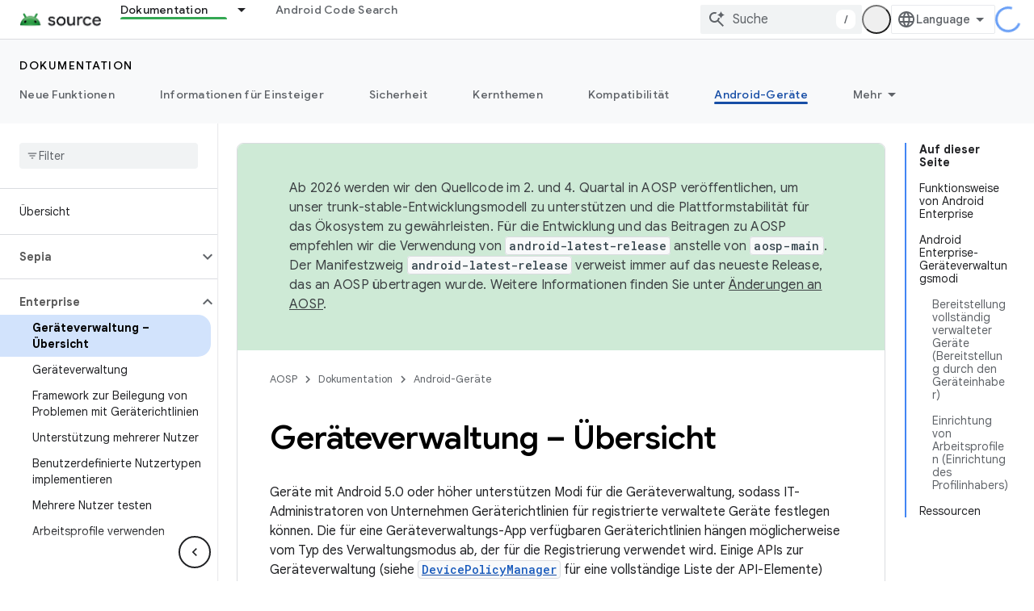

--- FILE ---
content_type: text/html; charset=utf-8
request_url: https://source.android.google.cn/docs/devices/admin?authuser=0&%3Bhl=de&hl=de
body_size: 22879
content:









<!doctype html>
<html 
      lang="de-x-mtfrom-en"
      dir="ltr">
  <head>
    <meta name="google-signin-client-id" content="721724668570-nbkv1cfusk7kk4eni4pjvepaus73b13t.apps.googleusercontent.com"><meta name="google-signin-scope"
          content="profile email"><meta property="og:site_name" content="Android Open Source Project">
    <meta property="og:type" content="website"><meta name="googlebot" content="noindex"><meta name="theme-color" content="#34a853"><meta charset="utf-8">
    <meta content="IE=Edge" http-equiv="X-UA-Compatible">
    <meta name="viewport" content="width=device-width, initial-scale=1">
    

    <link rel="manifest" href="/_pwa/androidsource/manifest.json"
          crossorigin="use-credentials">
    <link rel="preconnect" href="//www.gstatic.cn" crossorigin>
    <link rel="preconnect" href="//fonts.gstatic.cn" crossorigin>
    <link rel="preconnect" href="//fonts.googleapis.cn" crossorigin>
    <link rel="preconnect" href="//apis.google.com" crossorigin>
    <link rel="preconnect" href="//www.google-analytics.com" crossorigin><link rel="stylesheet" href="//fonts.googleapis.cn/css?family=Google+Sans:400,500,600,700|Google+Sans+Text:400,400italic,500,500italic,600,600italic,700,700italic|Roboto+Mono:400,500,700&display=swap">
      <link rel="stylesheet"
            href="//fonts.googleapis.cn/css2?family=Material+Icons&family=Material+Symbols+Outlined&display=block"><link rel="stylesheet" href="https://www.gstatic.cn/devrel-devsite/prod/v3df8aae39978de8281d519c083a1ff09816fe422ab8f1bf9f8e360a62fb9949d/androidsource/css/app.css">
      
        <link rel="stylesheet" href="https://www.gstatic.cn/devrel-devsite/prod/v3df8aae39978de8281d519c083a1ff09816fe422ab8f1bf9f8e360a62fb9949d/androidsource/css/dark-theme.css" disabled>
      <link rel="shortcut icon" href="https://www.gstatic.cn/devrel-devsite/prod/v3df8aae39978de8281d519c083a1ff09816fe422ab8f1bf9f8e360a62fb9949d/androidsource/images/favicon.png">
    <link rel="apple-touch-icon" href="https://www.gstatic.cn/devrel-devsite/prod/v3df8aae39978de8281d519c083a1ff09816fe422ab8f1bf9f8e360a62fb9949d/androidsource/images/touchicon-180.png"><link rel="canonical" href="https://source.android.google.cn/docs/devices/admin?hl=de">
      <link rel="alternate" hreflang="en-cn"
          href="https://source.android.google.cn/docs/devices/admin" /><link rel="alternate" hreflang="x-default" href="https://source.android.google.cn/docs/devices/admin" /><link rel="alternate" hreflang="ar-cn"
          href="https://source.android.google.cn/docs/devices/admin?hl=ar" /><link rel="alternate" hreflang="bn-cn"
          href="https://source.android.google.cn/docs/devices/admin?hl=bn" /><link rel="alternate" hreflang="zh-Hans-cn"
          href="https://source.android.google.cn/docs/devices/admin?hl=zh-cn" /><link rel="alternate" hreflang="zh-Hant-cn"
          href="https://source.android.google.cn/docs/devices/admin?hl=zh-tw" /><link rel="alternate" hreflang="fa-cn"
          href="https://source.android.google.cn/docs/devices/admin?hl=fa" /><link rel="alternate" hreflang="fr-cn"
          href="https://source.android.google.cn/docs/devices/admin?hl=fr" /><link rel="alternate" hreflang="de-cn"
          href="https://source.android.google.cn/docs/devices/admin?hl=de" /><link rel="alternate" hreflang="he-cn"
          href="https://source.android.google.cn/docs/devices/admin?hl=he" /><link rel="alternate" hreflang="hi-cn"
          href="https://source.android.google.cn/docs/devices/admin?hl=hi" /><link rel="alternate" hreflang="id-cn"
          href="https://source.android.google.cn/docs/devices/admin?hl=id" /><link rel="alternate" hreflang="it-cn"
          href="https://source.android.google.cn/docs/devices/admin?hl=it" /><link rel="alternate" hreflang="ja-cn"
          href="https://source.android.google.cn/docs/devices/admin?hl=ja" /><link rel="alternate" hreflang="ko-cn"
          href="https://source.android.google.cn/docs/devices/admin?hl=ko" /><link rel="alternate" hreflang="pl-cn"
          href="https://source.android.google.cn/docs/devices/admin?hl=pl" /><link rel="alternate" hreflang="pt-BR-cn"
          href="https://source.android.google.cn/docs/devices/admin?hl=pt-br" /><link rel="alternate" hreflang="ru-cn"
          href="https://source.android.google.cn/docs/devices/admin?hl=ru" /><link rel="alternate" hreflang="es-419-cn"
          href="https://source.android.google.cn/docs/devices/admin?hl=es-419" /><link rel="alternate" hreflang="th-cn"
          href="https://source.android.google.cn/docs/devices/admin?hl=th" /><link rel="alternate" hreflang="tr-cn"
          href="https://source.android.google.cn/docs/devices/admin?hl=tr" /><link rel="alternate" hreflang="vi-cn"
          href="https://source.android.google.cn/docs/devices/admin?hl=vi" /><link rel="alternate" hreflang="en"
          href="https://source.android.com/docs/devices/admin" /><link rel="alternate" hreflang="x-default" href="https://source.android.com/docs/devices/admin" /><link rel="alternate" hreflang="ar"
          href="https://source.android.com/docs/devices/admin?hl=ar" /><link rel="alternate" hreflang="bn"
          href="https://source.android.com/docs/devices/admin?hl=bn" /><link rel="alternate" hreflang="zh-Hans"
          href="https://source.android.com/docs/devices/admin?hl=zh-cn" /><link rel="alternate" hreflang="zh-Hant"
          href="https://source.android.com/docs/devices/admin?hl=zh-tw" /><link rel="alternate" hreflang="fa"
          href="https://source.android.com/docs/devices/admin?hl=fa" /><link rel="alternate" hreflang="fr"
          href="https://source.android.com/docs/devices/admin?hl=fr" /><link rel="alternate" hreflang="de"
          href="https://source.android.com/docs/devices/admin?hl=de" /><link rel="alternate" hreflang="he"
          href="https://source.android.com/docs/devices/admin?hl=he" /><link rel="alternate" hreflang="hi"
          href="https://source.android.com/docs/devices/admin?hl=hi" /><link rel="alternate" hreflang="id"
          href="https://source.android.com/docs/devices/admin?hl=id" /><link rel="alternate" hreflang="it"
          href="https://source.android.com/docs/devices/admin?hl=it" /><link rel="alternate" hreflang="ja"
          href="https://source.android.com/docs/devices/admin?hl=ja" /><link rel="alternate" hreflang="ko"
          href="https://source.android.com/docs/devices/admin?hl=ko" /><link rel="alternate" hreflang="pl"
          href="https://source.android.com/docs/devices/admin?hl=pl" /><link rel="alternate" hreflang="pt-BR"
          href="https://source.android.com/docs/devices/admin?hl=pt-br" /><link rel="alternate" hreflang="ru"
          href="https://source.android.com/docs/devices/admin?hl=ru" /><link rel="alternate" hreflang="es-419"
          href="https://source.android.com/docs/devices/admin?hl=es-419" /><link rel="alternate" hreflang="th"
          href="https://source.android.com/docs/devices/admin?hl=th" /><link rel="alternate" hreflang="tr"
          href="https://source.android.com/docs/devices/admin?hl=tr" /><link rel="alternate" hreflang="vi"
          href="https://source.android.com/docs/devices/admin?hl=vi" /><title>Geräteverwaltung – Übersicht &nbsp;|&nbsp; Android Open Source Project</title>

<meta property="og:title" content="Geräteverwaltung – Übersicht &nbsp;|&nbsp; Android Open Source Project"><meta property="og:url" content="https://source.android.google.cn/docs/devices/admin?hl=de"><meta property="og:locale" content="de"><script type="application/ld+json">
  {
    "@context": "https://schema.org",
    "@type": "Article",
    
    "headline": "Geräteverwaltung – Übersicht"
  }
</script><link rel="alternate machine-translated-from" hreflang="en"
        href="https://source.android.google.cn/docs/devices/admin?hl=en&amp;authuser=0">
  

  

  

  


    
      <link rel="stylesheet" href="/extras.css"></head>
  <body class="color-scheme--light"
        template="page"
        theme="androidsource-theme"
        type="article"
        
        appearance
        
        layout="docs"
        
        block-apix
        
        
        
        display-toc
        pending>
  
    <devsite-progress type="indeterminate" id="app-progress"></devsite-progress>
  
  
    <a href="#main-content" class="skip-link button">
      
      Zum Hauptinhalt springen
    </a>
    <section class="devsite-wrapper">
      <devsite-cookie-notification-bar></devsite-cookie-notification-bar><devsite-header role="banner" keep-tabs-visible>
  
    





















<div class="devsite-header--inner" data-nosnippet>
  <div class="devsite-top-logo-row-wrapper-wrapper">
    <div class="devsite-top-logo-row-wrapper">
      <div class="devsite-top-logo-row">
        <button type="button" id="devsite-hamburger-menu"
          class="devsite-header-icon-button button-flat material-icons gc-analytics-event"
          data-category="Site-Wide Custom Events"
          data-label="Navigation menu button"
          visually-hidden
          aria-label="Menü öffnen">
        </button>
        
<div class="devsite-product-name-wrapper">

  <a href="/" class="devsite-site-logo-link gc-analytics-event"
   data-category="Site-Wide Custom Events" data-label="Site logo" track-type="globalNav"
   track-name="androidOpenSourceProject" track-metadata-position="nav"
   track-metadata-eventDetail="nav">
  
  <picture>
    
    <img src="https://www.gstatic.cn/devrel-devsite/prod/v3df8aae39978de8281d519c083a1ff09816fe422ab8f1bf9f8e360a62fb9949d/androidsource/images/lockup.png" class="devsite-site-logo" alt="Android Open Source Project">
  </picture>
  
</a>



  
  
  <span class="devsite-product-name">
    <ul class="devsite-breadcrumb-list"
  >
  
  <li class="devsite-breadcrumb-item
             ">
    
    
    
      
      
    
  </li>
  
</ul>
  </span>

</div>
        <div class="devsite-top-logo-row-middle">
          <div class="devsite-header-upper-tabs">
            
              
              
  <devsite-tabs class="upper-tabs">

    <nav class="devsite-tabs-wrapper" aria-label="Obere Tabs">
      
        
          <tab class="devsite-dropdown
    
    devsite-active
    
    ">
  
    <a href="https://source.android.google.cn/docs?authuser=0&amp;hl=de"
    class="devsite-tabs-content gc-analytics-event "
      track-metadata-eventdetail="https://source.android.google.cn/docs?authuser=0&amp;hl=de"
    
       track-type="nav"
       track-metadata-position="nav - dokumentation"
       track-metadata-module="primary nav"
       aria-label="Dokumentation, selected" 
       
         
           data-category="Site-Wide Custom Events"
         
           data-label="Tab: Dokumentation"
         
           track-name="dokumentation"
         
       >
    Dokumentation
  
    </a>
    
      <button
         aria-haspopup="menu"
         aria-expanded="false"
         aria-label="Drop-down-Menü für Dokumentation"
         track-type="nav"
         track-metadata-eventdetail="https://source.android.google.cn/docs?authuser=0&amp;hl=de"
         track-metadata-position="nav - dokumentation"
         track-metadata-module="primary nav"
         
          
            data-category="Site-Wide Custom Events"
          
            data-label="Tab: Dokumentation"
          
            track-name="dokumentation"
          
        
         class="devsite-tabs-dropdown-toggle devsite-icon devsite-icon-arrow-drop-down"></button>
    
  
  <div class="devsite-tabs-dropdown" role="menu" aria-label="submenu" hidden>
    
    <div class="devsite-tabs-dropdown-content">
      
        <div class="devsite-tabs-dropdown-column
                    android-source-tabs-dropdown-column-small">
          
            <ul class="devsite-tabs-dropdown-section
                       ">
              
                <li class="devsite-nav-title" role="heading" tooltip>Das ist neu</li>
              
              
              
                <li class="devsite-nav-item">
                  <a href="https://source.android.google.cn/docs/whatsnew/release-notes?authuser=0&amp;hl=de"
                    
                     track-type="nav"
                     track-metadata-eventdetail="https://source.android.google.cn/docs/whatsnew/release-notes?authuser=0&amp;hl=de"
                     track-metadata-position="nav - dokumentation"
                     track-metadata-module="tertiary nav"
                     
                       track-metadata-module_headline="das ist neu"
                     
                     tooltip
                  >
                    
                    <div class="devsite-nav-item-title">
                      Versionshinweise
                    </div>
                    
                  </a>
                </li>
              
                <li class="devsite-nav-item">
                  <a href="https://source.android.google.cn/docs/whatsnew/latest-security-bulletins?authuser=0&amp;hl=de"
                    
                     track-type="nav"
                     track-metadata-eventdetail="https://source.android.google.cn/docs/whatsnew/latest-security-bulletins?authuser=0&amp;hl=de"
                     track-metadata-position="nav - dokumentation"
                     track-metadata-module="tertiary nav"
                     
                       track-metadata-module_headline="das ist neu"
                     
                     tooltip
                  >
                    
                    <div class="devsite-nav-item-title">
                      Aktuelle Sicherheitsbulletins
                    </div>
                    
                  </a>
                </li>
              
                <li class="devsite-nav-item">
                  <a href="https://source.android.google.cn/docs/whatsnew/latest-cdd?authuser=0&amp;hl=de"
                    
                     track-type="nav"
                     track-metadata-eventdetail="https://source.android.google.cn/docs/whatsnew/latest-cdd?authuser=0&amp;hl=de"
                     track-metadata-position="nav - dokumentation"
                     track-metadata-module="tertiary nav"
                     
                       track-metadata-module_headline="das ist neu"
                     
                     tooltip
                  >
                    
                    <div class="devsite-nav-item-title">
                      Aktuelles Compatibility Definition Document (CDD)
                    </div>
                    
                  </a>
                </li>
              
                <li class="devsite-nav-item">
                  <a href="https://source.android.google.cn/docs/whatsnew/site-updates?authuser=0&amp;hl=de"
                    
                     track-type="nav"
                     track-metadata-eventdetail="https://source.android.google.cn/docs/whatsnew/site-updates?authuser=0&amp;hl=de"
                     track-metadata-position="nav - dokumentation"
                     track-metadata-module="tertiary nav"
                     
                       track-metadata-module_headline="das ist neu"
                     
                     tooltip
                  >
                    
                    <div class="devsite-nav-item-title">
                      Website-Aktualisierungen
                    </div>
                    
                  </a>
                </li>
              
            </ul>
          
            <ul class="devsite-tabs-dropdown-section
                       ">
              
                <li class="devsite-nav-title" role="heading" tooltip>Informationen für Einsteiger</li>
              
              
              
                <li class="devsite-nav-item">
                  <a href="https://source.android.google.cn/docs/setup/about?authuser=0&amp;hl=de"
                    
                     track-type="nav"
                     track-metadata-eventdetail="https://source.android.google.cn/docs/setup/about?authuser=0&amp;hl=de"
                     track-metadata-position="nav - dokumentation"
                     track-metadata-module="tertiary nav"
                     
                       track-metadata-module_headline="das ist neu"
                     
                     tooltip
                  >
                    
                    <div class="devsite-nav-item-title">
                      Info
                    </div>
                    
                  </a>
                </li>
              
                <li class="devsite-nav-item">
                  <a href="https://source.android.google.cn/docs/setup/start?authuser=0&amp;hl=de"
                    
                     track-type="nav"
                     track-metadata-eventdetail="https://source.android.google.cn/docs/setup/start?authuser=0&amp;hl=de"
                     track-metadata-position="nav - dokumentation"
                     track-metadata-module="tertiary nav"
                     
                       track-metadata-module_headline="das ist neu"
                     
                     tooltip
                  >
                    
                    <div class="devsite-nav-item-title">
                      Starten
                    </div>
                    
                  </a>
                </li>
              
                <li class="devsite-nav-item">
                  <a href="https://source.android.google.cn/docs/setup/download?authuser=0&amp;hl=de"
                    
                     track-type="nav"
                     track-metadata-eventdetail="https://source.android.google.cn/docs/setup/download?authuser=0&amp;hl=de"
                     track-metadata-position="nav - dokumentation"
                     track-metadata-module="tertiary nav"
                     
                       track-metadata-module_headline="das ist neu"
                     
                     tooltip
                  >
                    
                    <div class="devsite-nav-item-title">
                      Herunterladen
                    </div>
                    
                  </a>
                </li>
              
                <li class="devsite-nav-item">
                  <a href="https://source.android.google.cn/docs/setup/build?authuser=0&amp;hl=de"
                    
                     track-type="nav"
                     track-metadata-eventdetail="https://source.android.google.cn/docs/setup/build?authuser=0&amp;hl=de"
                     track-metadata-position="nav - dokumentation"
                     track-metadata-module="tertiary nav"
                     
                       track-metadata-module_headline="das ist neu"
                     
                     tooltip
                  >
                    
                    <div class="devsite-nav-item-title">
                      Build
                    </div>
                    
                  </a>
                </li>
              
                <li class="devsite-nav-item">
                  <a href="https://source.android.google.cn/docs/setup/test?authuser=0&amp;hl=de"
                    
                     track-type="nav"
                     track-metadata-eventdetail="https://source.android.google.cn/docs/setup/test?authuser=0&amp;hl=de"
                     track-metadata-position="nav - dokumentation"
                     track-metadata-module="tertiary nav"
                     
                       track-metadata-module_headline="das ist neu"
                     
                     tooltip
                  >
                    
                    <div class="devsite-nav-item-title">
                      Test
                    </div>
                    
                  </a>
                </li>
              
                <li class="devsite-nav-item">
                  <a href="https://source.android.google.cn/docs/setup/create/coding-tasks?authuser=0&amp;hl=de"
                    
                     track-type="nav"
                     track-metadata-eventdetail="https://source.android.google.cn/docs/setup/create/coding-tasks?authuser=0&amp;hl=de"
                     track-metadata-position="nav - dokumentation"
                     track-metadata-module="tertiary nav"
                     
                       track-metadata-module_headline="das ist neu"
                     
                     tooltip
                  >
                    
                    <div class="devsite-nav-item-title">
                      Erstellen
                    </div>
                    
                  </a>
                </li>
              
                <li class="devsite-nav-item">
                  <a href="https://source.android.google.cn/docs/setup/contribute?authuser=0&amp;hl=de"
                    
                     track-type="nav"
                     track-metadata-eventdetail="https://source.android.google.cn/docs/setup/contribute?authuser=0&amp;hl=de"
                     track-metadata-position="nav - dokumentation"
                     track-metadata-module="tertiary nav"
                     
                       track-metadata-module_headline="das ist neu"
                     
                     tooltip
                  >
                    
                    <div class="devsite-nav-item-title">
                      Etwas beitragen
                    </div>
                    
                  </a>
                </li>
              
                <li class="devsite-nav-item">
                  <a href="https://source.android.google.cn/docs/setup/community/cofc?authuser=0&amp;hl=de"
                    
                     track-type="nav"
                     track-metadata-eventdetail="https://source.android.google.cn/docs/setup/community/cofc?authuser=0&amp;hl=de"
                     track-metadata-position="nav - dokumentation"
                     track-metadata-module="tertiary nav"
                     
                       track-metadata-module_headline="das ist neu"
                     
                     tooltip
                  >
                    
                    <div class="devsite-nav-item-title">
                      Community
                    </div>
                    
                  </a>
                </li>
              
                <li class="devsite-nav-item">
                  <a href="https://source.android.google.cn/docs/setup/reference?authuser=0&amp;hl=de"
                    
                     track-type="nav"
                     track-metadata-eventdetail="https://source.android.google.cn/docs/setup/reference?authuser=0&amp;hl=de"
                     track-metadata-position="nav - dokumentation"
                     track-metadata-module="tertiary nav"
                     
                       track-metadata-module_headline="das ist neu"
                     
                     tooltip
                  >
                    
                    <div class="devsite-nav-item-title">
                      Tools, Build und zugehörige Referenz
                    </div>
                    
                  </a>
                </li>
              
            </ul>
          
            <ul class="devsite-tabs-dropdown-section
                       ">
              
                <li class="devsite-nav-title" role="heading" tooltip>Sicherheit</li>
              
              
              
                <li class="devsite-nav-item">
                  <a href="https://source.android.google.cn/docs/security/overview?authuser=0&amp;hl=de"
                    
                     track-type="nav"
                     track-metadata-eventdetail="https://source.android.google.cn/docs/security/overview?authuser=0&amp;hl=de"
                     track-metadata-position="nav - dokumentation"
                     track-metadata-module="tertiary nav"
                     
                       track-metadata-module_headline="das ist neu"
                     
                     tooltip
                  >
                    
                    <div class="devsite-nav-item-title">
                      Übersicht
                    </div>
                    
                  </a>
                </li>
              
                <li class="devsite-nav-item">
                  <a href="https://source.android.google.cn/docs/security/bulletin?authuser=0&amp;hl=de"
                    
                     track-type="nav"
                     track-metadata-eventdetail="https://source.android.google.cn/docs/security/bulletin?authuser=0&amp;hl=de"
                     track-metadata-position="nav - dokumentation"
                     track-metadata-module="tertiary nav"
                     
                       track-metadata-module_headline="das ist neu"
                     
                     tooltip
                  >
                    
                    <div class="devsite-nav-item-title">
                      Bulletins
                    </div>
                    
                  </a>
                </li>
              
                <li class="devsite-nav-item">
                  <a href="https://source.android.google.cn/docs/security/features?authuser=0&amp;hl=de"
                    
                     track-type="nav"
                     track-metadata-eventdetail="https://source.android.google.cn/docs/security/features?authuser=0&amp;hl=de"
                     track-metadata-position="nav - dokumentation"
                     track-metadata-module="tertiary nav"
                     
                       track-metadata-module_headline="das ist neu"
                     
                     tooltip
                  >
                    
                    <div class="devsite-nav-item-title">
                      Funktionen
                    </div>
                    
                  </a>
                </li>
              
                <li class="devsite-nav-item">
                  <a href="https://source.android.google.cn/docs/security/test/fuzz-sanitize?authuser=0&amp;hl=de"
                    
                     track-type="nav"
                     track-metadata-eventdetail="https://source.android.google.cn/docs/security/test/fuzz-sanitize?authuser=0&amp;hl=de"
                     track-metadata-position="nav - dokumentation"
                     track-metadata-module="tertiary nav"
                     
                       track-metadata-module_headline="das ist neu"
                     
                     tooltip
                  >
                    
                    <div class="devsite-nav-item-title">
                      Tests
                    </div>
                    
                  </a>
                </li>
              
                <li class="devsite-nav-item">
                  <a href="https://source.android.google.cn/docs/security/best-practices?authuser=0&amp;hl=de"
                    
                     track-type="nav"
                     track-metadata-eventdetail="https://source.android.google.cn/docs/security/best-practices?authuser=0&amp;hl=de"
                     track-metadata-position="nav - dokumentation"
                     track-metadata-module="tertiary nav"
                     
                       track-metadata-module_headline="das ist neu"
                     
                     tooltip
                  >
                    
                    <div class="devsite-nav-item-title">
                      Best Practices
                    </div>
                    
                  </a>
                </li>
              
            </ul>
          
        </div>
      
        <div class="devsite-tabs-dropdown-column
                    android-source-tabs-dropdown-column-small">
          
            <ul class="devsite-tabs-dropdown-section
                       ">
              
                <li class="devsite-nav-title" role="heading" tooltip>Kernthemen</li>
              
              
              
                <li class="devsite-nav-item">
                  <a href="https://source.android.google.cn/docs/core/architecture?authuser=0&amp;hl=de"
                    
                     track-type="nav"
                     track-metadata-eventdetail="https://source.android.google.cn/docs/core/architecture?authuser=0&amp;hl=de"
                     track-metadata-position="nav - dokumentation"
                     track-metadata-module="tertiary nav"
                     
                       track-metadata-module_headline="kernthemen"
                     
                     tooltip
                  >
                    
                    <div class="devsite-nav-item-title">
                      Architektur
                    </div>
                    
                  </a>
                </li>
              
                <li class="devsite-nav-item">
                  <a href="https://source.android.google.cn/docs/core/audio?authuser=0&amp;hl=de"
                    
                     track-type="nav"
                     track-metadata-eventdetail="https://source.android.google.cn/docs/core/audio?authuser=0&amp;hl=de"
                     track-metadata-position="nav - dokumentation"
                     track-metadata-module="tertiary nav"
                     
                       track-metadata-module_headline="kernthemen"
                     
                     tooltip
                  >
                    
                    <div class="devsite-nav-item-title">
                      Audio
                    </div>
                    
                  </a>
                </li>
              
                <li class="devsite-nav-item">
                  <a href="https://source.android.google.cn/docs/core/camera?authuser=0&amp;hl=de"
                    
                     track-type="nav"
                     track-metadata-eventdetail="https://source.android.google.cn/docs/core/camera?authuser=0&amp;hl=de"
                     track-metadata-position="nav - dokumentation"
                     track-metadata-module="tertiary nav"
                     
                       track-metadata-module_headline="kernthemen"
                     
                     tooltip
                  >
                    
                    <div class="devsite-nav-item-title">
                      Kamera
                    </div>
                    
                  </a>
                </li>
              
                <li class="devsite-nav-item">
                  <a href="https://source.android.google.cn/docs/core/connect?authuser=0&amp;hl=de"
                    
                     track-type="nav"
                     track-metadata-eventdetail="https://source.android.google.cn/docs/core/connect?authuser=0&amp;hl=de"
                     track-metadata-position="nav - dokumentation"
                     track-metadata-module="tertiary nav"
                     
                       track-metadata-module_headline="kernthemen"
                     
                     tooltip
                  >
                    
                    <div class="devsite-nav-item-title">
                      Konnektivität
                    </div>
                    
                  </a>
                </li>
              
                <li class="devsite-nav-item">
                  <a href="https://source.android.google.cn/docs/core/data?authuser=0&amp;hl=de"
                    
                     track-type="nav"
                     track-metadata-eventdetail="https://source.android.google.cn/docs/core/data?authuser=0&amp;hl=de"
                     track-metadata-position="nav - dokumentation"
                     track-metadata-module="tertiary nav"
                     
                       track-metadata-module_headline="kernthemen"
                     
                     tooltip
                  >
                    
                    <div class="devsite-nav-item-title">
                      Daten
                    </div>
                    
                  </a>
                </li>
              
                <li class="devsite-nav-item">
                  <a href="https://source.android.google.cn/docs/core/display?authuser=0&amp;hl=de"
                    
                     track-type="nav"
                     track-metadata-eventdetail="https://source.android.google.cn/docs/core/display?authuser=0&amp;hl=de"
                     track-metadata-position="nav - dokumentation"
                     track-metadata-module="tertiary nav"
                     
                       track-metadata-module_headline="kernthemen"
                     
                     tooltip
                  >
                    
                    <div class="devsite-nav-item-title">
                      Display
                    </div>
                    
                  </a>
                </li>
              
                <li class="devsite-nav-item">
                  <a href="https://source.android.google.cn/docs/core/fonts/custom-font-fallback?authuser=0&amp;hl=de"
                    
                     track-type="nav"
                     track-metadata-eventdetail="https://source.android.google.cn/docs/core/fonts/custom-font-fallback?authuser=0&amp;hl=de"
                     track-metadata-position="nav - dokumentation"
                     track-metadata-module="tertiary nav"
                     
                       track-metadata-module_headline="kernthemen"
                     
                     tooltip
                  >
                    
                    <div class="devsite-nav-item-title">
                      Schriftarten
                    </div>
                    
                  </a>
                </li>
              
                <li class="devsite-nav-item">
                  <a href="https://source.android.google.cn/docs/core/graphics?authuser=0&amp;hl=de"
                    
                     track-type="nav"
                     track-metadata-eventdetail="https://source.android.google.cn/docs/core/graphics?authuser=0&amp;hl=de"
                     track-metadata-position="nav - dokumentation"
                     track-metadata-module="tertiary nav"
                     
                       track-metadata-module_headline="kernthemen"
                     
                     tooltip
                  >
                    
                    <div class="devsite-nav-item-title">
                      Grafiken
                    </div>
                    
                  </a>
                </li>
              
                <li class="devsite-nav-item">
                  <a href="https://source.android.google.cn/docs/core/interaction?authuser=0&amp;hl=de"
                    
                     track-type="nav"
                     track-metadata-eventdetail="https://source.android.google.cn/docs/core/interaction?authuser=0&amp;hl=de"
                     track-metadata-position="nav - dokumentation"
                     track-metadata-module="tertiary nav"
                     
                       track-metadata-module_headline="kernthemen"
                     
                     tooltip
                  >
                    
                    <div class="devsite-nav-item-title">
                      Interaktion
                    </div>
                    
                  </a>
                </li>
              
                <li class="devsite-nav-item">
                  <a href="https://source.android.google.cn/docs/core/media?authuser=0&amp;hl=de"
                    
                     track-type="nav"
                     track-metadata-eventdetail="https://source.android.google.cn/docs/core/media?authuser=0&amp;hl=de"
                     track-metadata-position="nav - dokumentation"
                     track-metadata-module="tertiary nav"
                     
                       track-metadata-module_headline="kernthemen"
                     
                     tooltip
                  >
                    
                    <div class="devsite-nav-item-title">
                      Medien
                    </div>
                    
                  </a>
                </li>
              
                <li class="devsite-nav-item">
                  <a href="https://source.android.google.cn/docs/core/perf?authuser=0&amp;hl=de"
                    
                     track-type="nav"
                     track-metadata-eventdetail="https://source.android.google.cn/docs/core/perf?authuser=0&amp;hl=de"
                     track-metadata-position="nav - dokumentation"
                     track-metadata-module="tertiary nav"
                     
                       track-metadata-module_headline="kernthemen"
                     
                     tooltip
                  >
                    
                    <div class="devsite-nav-item-title">
                      Leistung
                    </div>
                    
                  </a>
                </li>
              
                <li class="devsite-nav-item">
                  <a href="https://source.android.google.cn/docs/core/permissions?authuser=0&amp;hl=de"
                    
                     track-type="nav"
                     track-metadata-eventdetail="https://source.android.google.cn/docs/core/permissions?authuser=0&amp;hl=de"
                     track-metadata-position="nav - dokumentation"
                     track-metadata-module="tertiary nav"
                     
                       track-metadata-module_headline="kernthemen"
                     
                     tooltip
                  >
                    
                    <div class="devsite-nav-item-title">
                      Berechtigungen
                    </div>
                    
                  </a>
                </li>
              
                <li class="devsite-nav-item">
                  <a href="https://source.android.google.cn/docs/core/power?authuser=0&amp;hl=de"
                    
                     track-type="nav"
                     track-metadata-eventdetail="https://source.android.google.cn/docs/core/power?authuser=0&amp;hl=de"
                     track-metadata-position="nav - dokumentation"
                     track-metadata-module="tertiary nav"
                     
                       track-metadata-module_headline="kernthemen"
                     
                     tooltip
                  >
                    
                    <div class="devsite-nav-item-title">
                      Akku
                    </div>
                    
                  </a>
                </li>
              
                <li class="devsite-nav-item">
                  <a href="https://source.android.google.cn/docs/core/runtime?authuser=0&amp;hl=de"
                    
                     track-type="nav"
                     track-metadata-eventdetail="https://source.android.google.cn/docs/core/runtime?authuser=0&amp;hl=de"
                     track-metadata-position="nav - dokumentation"
                     track-metadata-module="tertiary nav"
                     
                       track-metadata-module_headline="kernthemen"
                     
                     tooltip
                  >
                    
                    <div class="devsite-nav-item-title">
                      Laufzeit
                    </div>
                    
                  </a>
                </li>
              
                <li class="devsite-nav-item">
                  <a href="https://source.android.google.cn/docs/core/settings?authuser=0&amp;hl=de"
                    
                     track-type="nav"
                     track-metadata-eventdetail="https://source.android.google.cn/docs/core/settings?authuser=0&amp;hl=de"
                     track-metadata-position="nav - dokumentation"
                     track-metadata-module="tertiary nav"
                     
                       track-metadata-module_headline="kernthemen"
                     
                     tooltip
                  >
                    
                    <div class="devsite-nav-item-title">
                      Einstellungen
                    </div>
                    
                  </a>
                </li>
              
                <li class="devsite-nav-item">
                  <a href="https://source.android.google.cn/docs/core/storage?authuser=0&amp;hl=de"
                    
                     track-type="nav"
                     track-metadata-eventdetail="https://source.android.google.cn/docs/core/storage?authuser=0&amp;hl=de"
                     track-metadata-position="nav - dokumentation"
                     track-metadata-module="tertiary nav"
                     
                       track-metadata-module_headline="kernthemen"
                     
                     tooltip
                  >
                    
                    <div class="devsite-nav-item-title">
                      Storage
                    </div>
                    
                  </a>
                </li>
              
                <li class="devsite-nav-item">
                  <a href="https://source.android.google.cn/docs/core/tests?authuser=0&amp;hl=de"
                    
                     track-type="nav"
                     track-metadata-eventdetail="https://source.android.google.cn/docs/core/tests?authuser=0&amp;hl=de"
                     track-metadata-position="nav - dokumentation"
                     track-metadata-module="tertiary nav"
                     
                       track-metadata-module_headline="kernthemen"
                     
                     tooltip
                  >
                    
                    <div class="devsite-nav-item-title">
                      Tests
                    </div>
                    
                  </a>
                </li>
              
                <li class="devsite-nav-item">
                  <a href="https://source.android.google.cn/docs/core/ota?authuser=0&amp;hl=de"
                    
                     track-type="nav"
                     track-metadata-eventdetail="https://source.android.google.cn/docs/core/ota?authuser=0&amp;hl=de"
                     track-metadata-position="nav - dokumentation"
                     track-metadata-module="tertiary nav"
                     
                       track-metadata-module_headline="kernthemen"
                     
                     tooltip
                  >
                    
                    <div class="devsite-nav-item-title">
                      Updates
                    </div>
                    
                  </a>
                </li>
              
                <li class="devsite-nav-item">
                  <a href="https://source.android.google.cn/docs/core/virtualization?authuser=0&amp;hl=de"
                    
                     track-type="nav"
                     track-metadata-eventdetail="https://source.android.google.cn/docs/core/virtualization?authuser=0&amp;hl=de"
                     track-metadata-position="nav - dokumentation"
                     track-metadata-module="tertiary nav"
                     
                       track-metadata-module_headline="kernthemen"
                     
                     tooltip
                  >
                    
                    <div class="devsite-nav-item-title">
                      Virtualisierung
                    </div>
                    
                  </a>
                </li>
              
            </ul>
          
        </div>
      
        <div class="devsite-tabs-dropdown-column
                    android-source-tabs-dropdown-column-small">
          
            <ul class="devsite-tabs-dropdown-section
                       ">
              
                <li class="devsite-nav-title" role="heading" tooltip>Kompatibilität</li>
              
              
              
                <li class="devsite-nav-item">
                  <a href="https://source.android.google.cn/docs/compatibility/cdd?authuser=0&amp;hl=de"
                    
                     track-type="nav"
                     track-metadata-eventdetail="https://source.android.google.cn/docs/compatibility/cdd?authuser=0&amp;hl=de"
                     track-metadata-position="nav - dokumentation"
                     track-metadata-module="tertiary nav"
                     
                       track-metadata-module_headline="kompatibilität"
                     
                     tooltip
                  >
                    
                    <div class="devsite-nav-item-title">
                      Compatibility Definition Document (CDD)
                    </div>
                    
                  </a>
                </li>
              
                <li class="devsite-nav-item">
                  <a href="https://source.android.google.cn/docs/compatibility/cts?authuser=0&amp;hl=de"
                    
                     track-type="nav"
                     track-metadata-eventdetail="https://source.android.google.cn/docs/compatibility/cts?authuser=0&amp;hl=de"
                     track-metadata-position="nav - dokumentation"
                     track-metadata-module="tertiary nav"
                     
                       track-metadata-module_headline="kompatibilität"
                     
                     tooltip
                  >
                    
                    <div class="devsite-nav-item-title">
                      Compatibility Test Suite (CTS)
                    </div>
                    
                  </a>
                </li>
              
            </ul>
          
            <ul class="devsite-tabs-dropdown-section
                       ">
              
                <li class="devsite-nav-title" role="heading" tooltip>Android-Geräte</li>
              
              
              
                <li class="devsite-nav-item">
                  <a href="https://source.android.google.cn/docs/devices/cuttlefish?authuser=0&amp;hl=de"
                    
                     track-type="nav"
                     track-metadata-eventdetail="https://source.android.google.cn/docs/devices/cuttlefish?authuser=0&amp;hl=de"
                     track-metadata-position="nav - dokumentation"
                     track-metadata-module="tertiary nav"
                     
                       track-metadata-module_headline="kompatibilität"
                     
                     tooltip
                  >
                    
                    <div class="devsite-nav-item-title">
                      Sepia
                    </div>
                    
                  </a>
                </li>
              
                <li class="devsite-nav-item">
                  <a href="https://source.android.google.cn/docs/devices/admin?authuser=0&amp;hl=de"
                    
                     track-type="nav"
                     track-metadata-eventdetail="https://source.android.google.cn/docs/devices/admin?authuser=0&amp;hl=de"
                     track-metadata-position="nav - dokumentation"
                     track-metadata-module="tertiary nav"
                     
                       track-metadata-module_headline="kompatibilität"
                     
                     tooltip
                  >
                    
                    <div class="devsite-nav-item-title">
                      Enterprise
                    </div>
                    
                  </a>
                </li>
              
                <li class="devsite-nav-item">
                  <a href="https://source.android.google.cn/docs/devices/tv?authuser=0&amp;hl=de"
                    
                     track-type="nav"
                     track-metadata-eventdetail="https://source.android.google.cn/docs/devices/tv?authuser=0&amp;hl=de"
                     track-metadata-position="nav - dokumentation"
                     track-metadata-module="tertiary nav"
                     
                       track-metadata-module_headline="kompatibilität"
                     
                     tooltip
                  >
                    
                    <div class="devsite-nav-item-title">
                      Fernseher
                    </div>
                    
                  </a>
                </li>
              
            </ul>
          
            <ul class="devsite-tabs-dropdown-section
                       ">
              
                <li class="devsite-nav-title" role="heading" tooltip>Automotive</li>
              
              
              
                <li class="devsite-nav-item">
                  <a href="https://source.android.google.cn/docs/automotive/start/what_automotive?authuser=0&amp;hl=de"
                    
                     track-type="nav"
                     track-metadata-eventdetail="https://source.android.google.cn/docs/automotive/start/what_automotive?authuser=0&amp;hl=de"
                     track-metadata-position="nav - dokumentation"
                     track-metadata-module="tertiary nav"
                     
                       track-metadata-module_headline="kompatibilität"
                     
                     tooltip
                  >
                    
                    <div class="devsite-nav-item-title">
                      Jetzt starten
                    </div>
                    
                  </a>
                </li>
              
                <li class="devsite-nav-item">
                  <a href="https://source.android.google.cn/docs/automotive/guidelines?authuser=0&amp;hl=de"
                    
                     track-type="nav"
                     track-metadata-eventdetail="https://source.android.google.cn/docs/automotive/guidelines?authuser=0&amp;hl=de"
                     track-metadata-position="nav - dokumentation"
                     track-metadata-module="tertiary nav"
                     
                       track-metadata-module_headline="kompatibilität"
                     
                     tooltip
                  >
                    
                    <div class="devsite-nav-item-title">
                      Richtlinien für die Entwicklung
                    </div>
                    
                  </a>
                </li>
              
                <li class="devsite-nav-item">
                  <a href="https://source.android.google.cn/docs/automotive/dev-tools?authuser=0&amp;hl=de"
                    
                     track-type="nav"
                     track-metadata-eventdetail="https://source.android.google.cn/docs/automotive/dev-tools?authuser=0&amp;hl=de"
                     track-metadata-position="nav - dokumentation"
                     track-metadata-module="tertiary nav"
                     
                       track-metadata-module_headline="kompatibilität"
                     
                     tooltip
                  >
                    
                    <div class="devsite-nav-item-title">
                      Entwicklungstools
                    </div>
                    
                  </a>
                </li>
              
                <li class="devsite-nav-item">
                  <a href="https://source.android.google.cn/docs/automotive/tools?authuser=0&amp;hl=de"
                    
                     track-type="nav"
                     track-metadata-eventdetail="https://source.android.google.cn/docs/automotive/tools?authuser=0&amp;hl=de"
                     track-metadata-position="nav - dokumentation"
                     track-metadata-module="tertiary nav"
                     
                       track-metadata-module_headline="kompatibilität"
                     
                     tooltip
                  >
                    
                    <div class="devsite-nav-item-title">
                      Testtools und ‑infrastruktur
                    </div>
                    
                  </a>
                </li>
              
                <li class="devsite-nav-item">
                  <a href="https://source.android.google.cn/docs/automotive/start/releases?authuser=0&amp;hl=de"
                    
                     track-type="nav"
                     track-metadata-eventdetail="https://source.android.google.cn/docs/automotive/start/releases?authuser=0&amp;hl=de"
                     track-metadata-position="nav - dokumentation"
                     track-metadata-module="tertiary nav"
                     
                       track-metadata-module_headline="kompatibilität"
                     
                     tooltip
                  >
                    
                    <div class="devsite-nav-item-title">
                      Releasedetails
                    </div>
                    
                  </a>
                </li>
              
            </ul>
          
            <ul class="devsite-tabs-dropdown-section
                       ">
              
                <li class="devsite-nav-title" role="heading" tooltip>Referenzen</li>
              
              
              
                <li class="devsite-nav-item">
                  <a href="https://source.android.google.cn/reference/hidl?authuser=0&amp;hl=de"
                    
                     track-type="nav"
                     track-metadata-eventdetail="https://source.android.google.cn/reference/hidl?authuser=0&amp;hl=de"
                     track-metadata-position="nav - dokumentation"
                     track-metadata-module="tertiary nav"
                     
                       track-metadata-module_headline="kompatibilität"
                     
                     tooltip
                  >
                    
                    <div class="devsite-nav-item-title">
                      HIDL
                    </div>
                    
                  </a>
                </li>
              
                <li class="devsite-nav-item">
                  <a href="https://source.android.google.cn/reference/hal?authuser=0&amp;hl=de"
                    
                     track-type="nav"
                     track-metadata-eventdetail="https://source.android.google.cn/reference/hal?authuser=0&amp;hl=de"
                     track-metadata-position="nav - dokumentation"
                     track-metadata-module="tertiary nav"
                     
                       track-metadata-module_headline="kompatibilität"
                     
                     tooltip
                  >
                    
                    <div class="devsite-nav-item-title">
                      HAL
                    </div>
                    
                  </a>
                </li>
              
                <li class="devsite-nav-item">
                  <a href="https://source.android.google.cn/reference/tradefed/classes?authuser=0&amp;hl=de"
                    
                     track-type="nav"
                     track-metadata-eventdetail="https://source.android.google.cn/reference/tradefed/classes?authuser=0&amp;hl=de"
                     track-metadata-position="nav - dokumentation"
                     track-metadata-module="tertiary nav"
                     
                       track-metadata-module_headline="kompatibilität"
                     
                     tooltip
                  >
                    
                    <div class="devsite-nav-item-title">
                      Handelsverband
                    </div>
                    
                  </a>
                </li>
              
                <li class="devsite-nav-item">
                  <a href="https://source.android.google.cn/reference/sts/classes?authuser=0&amp;hl=de"
                    
                     track-type="nav"
                     track-metadata-eventdetail="https://source.android.google.cn/reference/sts/classes?authuser=0&amp;hl=de"
                     track-metadata-position="nav - dokumentation"
                     track-metadata-module="tertiary nav"
                     
                       track-metadata-module_headline="kompatibilität"
                     
                     tooltip
                  >
                    
                    <div class="devsite-nav-item-title">
                      Sicherheits-Test-Suite
                    </div>
                    
                  </a>
                </li>
              
            </ul>
          
        </div>
      
    </div>
  </div>
</tab>
        
      
        
          <tab  >
            
    <a href="https://cs.android.com/android/platform/superproject?authuser=0&amp;hl=de"
    class="devsite-tabs-content gc-analytics-event "
      track-metadata-eventdetail="https://cs.android.com/android/platform/superproject?authuser=0&amp;hl=de"
    
       track-type="nav"
       track-metadata-position="nav - android code search"
       track-metadata-module="primary nav"
       
       
         
           data-category="Site-Wide Custom Events"
         
           data-label="Tab: Android Code Search"
         
           track-name="android code search"
         
       >
    Android Code Search
  
    </a>
    
  
          </tab>
        
      
    </nav>

  </devsite-tabs>

            
           </div>
          
<devsite-search
    
    
    enable-suggestions
      
    
    enable-search-summaries
    project-name="Android Open Source Project"
    tenant-name="Android Open Source Project"
    
    
    
    
    
    >
  <form class="devsite-search-form" action="https://source.android.google.cn/s/results?authuser=0&amp;hl=de" method="GET">
    <div class="devsite-search-container">
      <button type="button"
              search-open
              class="devsite-search-button devsite-header-icon-button button-flat material-icons"
              
              aria-label="Suche öffnen"></button>
      <div class="devsite-searchbox">
        <input
          aria-activedescendant=""
          aria-autocomplete="list"
          
          aria-label="Suche"
          aria-expanded="false"
          aria-haspopup="listbox"
          autocomplete="off"
          class="devsite-search-field devsite-search-query"
          name="q"
          
          placeholder="Suche"
          role="combobox"
          type="text"
          value=""
          >
          <div class="devsite-search-image material-icons" aria-hidden="true">
            
              <svg class="devsite-search-ai-image" width="24" height="24" viewBox="0 0 24 24" fill="none" xmlns="http://www.w3.org/2000/svg">
                  <g clip-path="url(#clip0_6641_386)">
                    <path d="M19.6 21L13.3 14.7C12.8 15.1 12.225 15.4167 11.575 15.65C10.925 15.8833 10.2333 16 9.5 16C7.68333 16 6.14167 15.375 4.875 14.125C3.625 12.8583 3 11.3167 3 9.5C3 7.68333 3.625 6.15 4.875 4.9C6.14167 3.63333 7.68333 3 9.5 3C10.0167 3 10.5167 3.05833 11 3.175C11.4833 3.275 11.9417 3.43333 12.375 3.65L10.825 5.2C10.6083 5.13333 10.3917 5.08333 10.175 5.05C9.95833 5.01667 9.73333 5 9.5 5C8.25 5 7.18333 5.44167 6.3 6.325C5.43333 7.19167 5 8.25 5 9.5C5 10.75 5.43333 11.8167 6.3 12.7C7.18333 13.5667 8.25 14 9.5 14C10.6667 14 11.6667 13.625 12.5 12.875C13.35 12.1083 13.8417 11.15 13.975 10H15.975C15.925 10.6333 15.7833 11.2333 15.55 11.8C15.3333 12.3667 15.05 12.8667 14.7 13.3L21 19.6L19.6 21ZM17.5 12C17.5 10.4667 16.9667 9.16667 15.9 8.1C14.8333 7.03333 13.5333 6.5 12 6.5C13.5333 6.5 14.8333 5.96667 15.9 4.9C16.9667 3.83333 17.5 2.53333 17.5 0.999999C17.5 2.53333 18.0333 3.83333 19.1 4.9C20.1667 5.96667 21.4667 6.5 23 6.5C21.4667 6.5 20.1667 7.03333 19.1 8.1C18.0333 9.16667 17.5 10.4667 17.5 12Z" fill="#5F6368"/>
                  </g>
                <defs>
                <clipPath id="clip0_6641_386">
                <rect width="24" height="24" fill="white"/>
                </clipPath>
                </defs>
              </svg>
            
          </div>
          <div class="devsite-search-shortcut-icon-container" aria-hidden="true">
            <kbd class="devsite-search-shortcut-icon">/</kbd>
          </div>
      </div>
    </div>
  </form>
  <button type="button"
          search-close
          class="devsite-search-button devsite-header-icon-button button-flat material-icons"
          
          aria-label="Suche schließen"></button>
</devsite-search>

        </div>

        

          

          

          <devsite-appearance-selector></devsite-appearance-selector>

          
<devsite-language-selector>
  <ul role="presentation">
    
    
    <li role="presentation">
      <a role="menuitem" lang="en"
        >English</a>
    </li>
    
    <li role="presentation">
      <a role="menuitem" lang="de"
        >Deutsch</a>
    </li>
    
    <li role="presentation">
      <a role="menuitem" lang="es_419"
        >Español – América Latina</a>
    </li>
    
    <li role="presentation">
      <a role="menuitem" lang="fr"
        >Français</a>
    </li>
    
    <li role="presentation">
      <a role="menuitem" lang="id"
        >Indonesia</a>
    </li>
    
    <li role="presentation">
      <a role="menuitem" lang="it"
        >Italiano</a>
    </li>
    
    <li role="presentation">
      <a role="menuitem" lang="pl"
        >Polski</a>
    </li>
    
    <li role="presentation">
      <a role="menuitem" lang="pt_br"
        >Português – Brasil</a>
    </li>
    
    <li role="presentation">
      <a role="menuitem" lang="vi"
        >Tiếng Việt</a>
    </li>
    
    <li role="presentation">
      <a role="menuitem" lang="tr"
        >Türkçe</a>
    </li>
    
    <li role="presentation">
      <a role="menuitem" lang="ru"
        >Русский</a>
    </li>
    
    <li role="presentation">
      <a role="menuitem" lang="he"
        >עברית</a>
    </li>
    
    <li role="presentation">
      <a role="menuitem" lang="ar"
        >العربيّة</a>
    </li>
    
    <li role="presentation">
      <a role="menuitem" lang="fa"
        >فارسی</a>
    </li>
    
    <li role="presentation">
      <a role="menuitem" lang="hi"
        >हिंदी</a>
    </li>
    
    <li role="presentation">
      <a role="menuitem" lang="bn"
        >বাংলা</a>
    </li>
    
    <li role="presentation">
      <a role="menuitem" lang="th"
        >ภาษาไทย</a>
    </li>
    
    <li role="presentation">
      <a role="menuitem" lang="zh_cn"
        >中文 – 简体</a>
    </li>
    
    <li role="presentation">
      <a role="menuitem" lang="zh_tw"
        >中文 – 繁體</a>
    </li>
    
    <li role="presentation">
      <a role="menuitem" lang="ja"
        >日本語</a>
    </li>
    
    <li role="presentation">
      <a role="menuitem" lang="ko"
        >한국어</a>
    </li>
    
  </ul>
</devsite-language-selector>


          

        

        
        
        
          <devsite-openid-user id="devsite-user"></devsite-openid-user>
        
      </div>
    </div>
  </div>



  <div class="devsite-collapsible-section
    ">
    <div class="devsite-header-background">
      
        
          <div class="devsite-product-id-row"
           >
            <div class="devsite-product-description-row">
              
                
                <div class="devsite-product-id">
                  
                  
                  
                    <ul class="devsite-breadcrumb-list"
  >
  
  <li class="devsite-breadcrumb-item
             ">
    
    
    
      
        
  <a href="https://source.android.google.cn/docs?authuser=0&amp;hl=de"
      
        class="devsite-breadcrumb-link gc-analytics-event"
      
        data-category="Site-Wide Custom Events"
      
        data-label="Lower Header"
      
        data-value="1"
      
        track-type="globalNav"
      
        track-name="breadcrumb"
      
        track-metadata-position="1"
      
        track-metadata-eventdetail=""
      
    >
    
          Dokumentation
        
  </a>
  
      
    
  </li>
  
</ul>
                </div>
                
              
              
            </div>
            
          </div>
          
        
      
      
        <div class="devsite-doc-set-nav-row">
          
          
            
            
  <devsite-tabs class="lower-tabs">

    <nav class="devsite-tabs-wrapper" aria-label="Untere Tabs">
      
        
          <tab  >
            
    <a href="https://source.android.google.cn/docs/whatsnew?authuser=0&amp;hl=de"
    class="devsite-tabs-content gc-analytics-event "
      track-metadata-eventdetail="https://source.android.google.cn/docs/whatsnew?authuser=0&amp;hl=de"
    
       track-type="nav"
       track-metadata-position="nav - neue funktionen"
       track-metadata-module="primary nav"
       
       
         
           data-category="Site-Wide Custom Events"
         
           data-label="Tab: Neue Funktionen"
         
           track-name="neue funktionen"
         
       >
    Neue Funktionen
  
    </a>
    
  
          </tab>
        
      
        
          <tab  >
            
    <a href="https://source.android.google.cn/docs/setup?authuser=0&amp;hl=de"
    class="devsite-tabs-content gc-analytics-event "
      track-metadata-eventdetail="https://source.android.google.cn/docs/setup?authuser=0&amp;hl=de"
    
       track-type="nav"
       track-metadata-position="nav - informationen für einsteiger"
       track-metadata-module="primary nav"
       
       
         
           data-category="Site-Wide Custom Events"
         
           data-label="Tab: Informationen für Einsteiger"
         
           track-name="informationen für einsteiger"
         
       >
    Informationen für Einsteiger
  
    </a>
    
  
          </tab>
        
      
        
          <tab  >
            
    <a href="https://source.android.google.cn/docs/security?authuser=0&amp;hl=de"
    class="devsite-tabs-content gc-analytics-event "
      track-metadata-eventdetail="https://source.android.google.cn/docs/security?authuser=0&amp;hl=de"
    
       track-type="nav"
       track-metadata-position="nav - sicherheit"
       track-metadata-module="primary nav"
       
       
         
           data-category="Site-Wide Custom Events"
         
           data-label="Tab: Sicherheit"
         
           track-name="sicherheit"
         
       >
    Sicherheit
  
    </a>
    
  
          </tab>
        
      
        
          <tab  >
            
    <a href="https://source.android.google.cn/docs/core?authuser=0&amp;hl=de"
    class="devsite-tabs-content gc-analytics-event "
      track-metadata-eventdetail="https://source.android.google.cn/docs/core?authuser=0&amp;hl=de"
    
       track-type="nav"
       track-metadata-position="nav - kernthemen"
       track-metadata-module="primary nav"
       
       
         
           data-category="Site-Wide Custom Events"
         
           data-label="Tab: Kernthemen"
         
           track-name="kernthemen"
         
       >
    Kernthemen
  
    </a>
    
  
          </tab>
        
      
        
          <tab  >
            
    <a href="https://source.android.google.cn/docs/compatibility?authuser=0&amp;hl=de"
    class="devsite-tabs-content gc-analytics-event "
      track-metadata-eventdetail="https://source.android.google.cn/docs/compatibility?authuser=0&amp;hl=de"
    
       track-type="nav"
       track-metadata-position="nav - kompatibilität"
       track-metadata-module="primary nav"
       
       
         
           data-category="Site-Wide Custom Events"
         
           data-label="Tab: Kompatibilität"
         
           track-name="kompatibilität"
         
       >
    Kompatibilität
  
    </a>
    
  
          </tab>
        
      
        
          <tab  class="devsite-active">
            
    <a href="https://source.android.google.cn/docs/devices?authuser=0&amp;hl=de"
    class="devsite-tabs-content gc-analytics-event "
      track-metadata-eventdetail="https://source.android.google.cn/docs/devices?authuser=0&amp;hl=de"
    
       track-type="nav"
       track-metadata-position="nav - android-geräte"
       track-metadata-module="primary nav"
       aria-label="Android-Geräte, selected" 
       
         
           data-category="Site-Wide Custom Events"
         
           data-label="Tab: Android-Geräte"
         
           track-name="android-geräte"
         
       >
    Android-Geräte
  
    </a>
    
  
          </tab>
        
      
        
          <tab  >
            
    <a href="https://source.android.google.cn/docs/automotive?authuser=0&amp;hl=de"
    class="devsite-tabs-content gc-analytics-event "
      track-metadata-eventdetail="https://source.android.google.cn/docs/automotive?authuser=0&amp;hl=de"
    
       track-type="nav"
       track-metadata-position="nav - automotive"
       track-metadata-module="primary nav"
       
       
         
           data-category="Site-Wide Custom Events"
         
           data-label="Tab: Automotive"
         
           track-name="automotive"
         
       >
    Automotive
  
    </a>
    
  
          </tab>
        
      
        
          <tab  >
            
    <a href="https://source.android.google.cn/reference?authuser=0&amp;hl=de"
    class="devsite-tabs-content gc-analytics-event "
      track-metadata-eventdetail="https://source.android.google.cn/reference?authuser=0&amp;hl=de"
    
       track-type="nav"
       track-metadata-position="nav - referenzen"
       track-metadata-module="primary nav"
       
       
         
           data-category="Site-Wide Custom Events"
         
           data-label="Tab: Referenzen"
         
           track-name="referenzen"
         
       >
    Referenzen
  
    </a>
    
  
          </tab>
        
      
    </nav>

  </devsite-tabs>

          
          
        </div>
      
    </div>
  </div>

</div>



  

  
</devsite-header>
      <devsite-book-nav scrollbars >
        
          





















<div class="devsite-book-nav-filter"
     >
  <span class="filter-list-icon material-icons" aria-hidden="true"></span>
  <input type="text"
         placeholder="Filter"
         
         aria-label="Geben Sie zum Filtern Text ein"
         role="searchbox">
  
  <span class="filter-clear-button hidden"
        data-title="Filter entfernen"
        aria-label="Filter entfernen"
        role="button"
        tabindex="0"></span>
</div>

<nav class="devsite-book-nav devsite-nav nocontent"
     aria-label="Seitliches Menü">
  <div class="devsite-mobile-header">
    <button type="button"
            id="devsite-close-nav"
            class="devsite-header-icon-button button-flat material-icons gc-analytics-event"
            data-category="Site-Wide Custom Events"
            data-label="Close navigation"
            aria-label="Navigation schließen">
    </button>
    <div class="devsite-product-name-wrapper">

  <a href="/" class="devsite-site-logo-link gc-analytics-event"
   data-category="Site-Wide Custom Events" data-label="Site logo" track-type="globalNav"
   track-name="androidOpenSourceProject" track-metadata-position="nav"
   track-metadata-eventDetail="nav">
  
  <picture>
    
    <img src="https://www.gstatic.cn/devrel-devsite/prod/v3df8aae39978de8281d519c083a1ff09816fe422ab8f1bf9f8e360a62fb9949d/androidsource/images/lockup.png" class="devsite-site-logo" alt="Android Open Source Project">
  </picture>
  
</a>


  
      <span class="devsite-product-name">
        
        
        <ul class="devsite-breadcrumb-list"
  >
  
  <li class="devsite-breadcrumb-item
             ">
    
    
    
      
      
    
  </li>
  
</ul>
      </span>
    

</div>
  </div>

  <div class="devsite-book-nav-wrapper">
    <div class="devsite-mobile-nav-top">
      
        <ul class="devsite-nav-list">
          
            <li class="devsite-nav-item">
              
  
  <a href="/docs"
    
       class="devsite-nav-title gc-analytics-event
              
              devsite-nav-active"
    

    
      
        data-category="Site-Wide Custom Events"
      
        data-label="Tab: Dokumentation"
      
        track-name="dokumentation"
      
    
     data-category="Site-Wide Custom Events"
     data-label="Responsive Tab: Dokumentation"
     track-type="globalNav"
     track-metadata-eventDetail="globalMenu"
     track-metadata-position="nav">
  
    <span class="devsite-nav-text" tooltip >
      Dokumentation
   </span>
    
  
  </a>
  

  
    <ul class="devsite-nav-responsive-tabs devsite-nav-has-menu
               ">
      
<li class="devsite-nav-item">

  
  <span
    
       class="devsite-nav-title"
       tooltip
    
    
      
        data-category="Site-Wide Custom Events"
      
        data-label="Tab: Dokumentation"
      
        track-name="dokumentation"
      
    >
  
    <span class="devsite-nav-text" tooltip menu="Dokumentation">
      Mehr
   </span>
    
    <span class="devsite-nav-icon material-icons" data-icon="forward"
          menu="Dokumentation">
    </span>
    
  
  </span>
  

</li>

    </ul>
  
              
                <ul class="devsite-nav-responsive-tabs">
                  
                    
                    
                    
                    <li class="devsite-nav-item">
                      
  
  <a href="/docs/whatsnew"
    
       class="devsite-nav-title gc-analytics-event
              
              "
    

    
      
        data-category="Site-Wide Custom Events"
      
        data-label="Tab: Neue Funktionen"
      
        track-name="neue funktionen"
      
    
     data-category="Site-Wide Custom Events"
     data-label="Responsive Tab: Neue Funktionen"
     track-type="globalNav"
     track-metadata-eventDetail="globalMenu"
     track-metadata-position="nav">
  
    <span class="devsite-nav-text" tooltip >
      Neue Funktionen
   </span>
    
  
  </a>
  

  
                    </li>
                  
                    
                    
                    
                    <li class="devsite-nav-item">
                      
  
  <a href="/docs/setup"
    
       class="devsite-nav-title gc-analytics-event
              
              "
    

    
      
        data-category="Site-Wide Custom Events"
      
        data-label="Tab: Informationen für Einsteiger"
      
        track-name="informationen für einsteiger"
      
    
     data-category="Site-Wide Custom Events"
     data-label="Responsive Tab: Informationen für Einsteiger"
     track-type="globalNav"
     track-metadata-eventDetail="globalMenu"
     track-metadata-position="nav">
  
    <span class="devsite-nav-text" tooltip >
      Informationen für Einsteiger
   </span>
    
  
  </a>
  

  
                    </li>
                  
                    
                    
                    
                    <li class="devsite-nav-item">
                      
  
  <a href="/docs/security"
    
       class="devsite-nav-title gc-analytics-event
              
              "
    

    
      
        data-category="Site-Wide Custom Events"
      
        data-label="Tab: Sicherheit"
      
        track-name="sicherheit"
      
    
     data-category="Site-Wide Custom Events"
     data-label="Responsive Tab: Sicherheit"
     track-type="globalNav"
     track-metadata-eventDetail="globalMenu"
     track-metadata-position="nav">
  
    <span class="devsite-nav-text" tooltip >
      Sicherheit
   </span>
    
  
  </a>
  

  
                    </li>
                  
                    
                    
                    
                    <li class="devsite-nav-item">
                      
  
  <a href="/docs/core"
    
       class="devsite-nav-title gc-analytics-event
              
              "
    

    
      
        data-category="Site-Wide Custom Events"
      
        data-label="Tab: Kernthemen"
      
        track-name="kernthemen"
      
    
     data-category="Site-Wide Custom Events"
     data-label="Responsive Tab: Kernthemen"
     track-type="globalNav"
     track-metadata-eventDetail="globalMenu"
     track-metadata-position="nav">
  
    <span class="devsite-nav-text" tooltip >
      Kernthemen
   </span>
    
  
  </a>
  

  
                    </li>
                  
                    
                    
                    
                    <li class="devsite-nav-item">
                      
  
  <a href="/docs/compatibility"
    
       class="devsite-nav-title gc-analytics-event
              
              "
    

    
      
        data-category="Site-Wide Custom Events"
      
        data-label="Tab: Kompatibilität"
      
        track-name="kompatibilität"
      
    
     data-category="Site-Wide Custom Events"
     data-label="Responsive Tab: Kompatibilität"
     track-type="globalNav"
     track-metadata-eventDetail="globalMenu"
     track-metadata-position="nav">
  
    <span class="devsite-nav-text" tooltip >
      Kompatibilität
   </span>
    
  
  </a>
  

  
                    </li>
                  
                    
                    
                    
                    <li class="devsite-nav-item">
                      
  
  <a href="/docs/devices"
    
       class="devsite-nav-title gc-analytics-event
              
              devsite-nav-active"
    

    
      
        data-category="Site-Wide Custom Events"
      
        data-label="Tab: Android-Geräte"
      
        track-name="android-geräte"
      
    
     data-category="Site-Wide Custom Events"
     data-label="Responsive Tab: Android-Geräte"
     track-type="globalNav"
     track-metadata-eventDetail="globalMenu"
     track-metadata-position="nav">
  
    <span class="devsite-nav-text" tooltip menu="_book">
      Android-Geräte
   </span>
    
  
  </a>
  

  
                    </li>
                  
                    
                    
                    
                    <li class="devsite-nav-item">
                      
  
  <a href="/docs/automotive"
    
       class="devsite-nav-title gc-analytics-event
              
              "
    

    
      
        data-category="Site-Wide Custom Events"
      
        data-label="Tab: Automotive"
      
        track-name="automotive"
      
    
     data-category="Site-Wide Custom Events"
     data-label="Responsive Tab: Automotive"
     track-type="globalNav"
     track-metadata-eventDetail="globalMenu"
     track-metadata-position="nav">
  
    <span class="devsite-nav-text" tooltip >
      Automotive
   </span>
    
  
  </a>
  

  
                    </li>
                  
                    
                    
                    
                    <li class="devsite-nav-item">
                      
  
  <a href="/reference"
    
       class="devsite-nav-title gc-analytics-event
              
              "
    

    
      
        data-category="Site-Wide Custom Events"
      
        data-label="Tab: Referenzen"
      
        track-name="referenzen"
      
    
     data-category="Site-Wide Custom Events"
     data-label="Responsive Tab: Referenzen"
     track-type="globalNav"
     track-metadata-eventDetail="globalMenu"
     track-metadata-position="nav">
  
    <span class="devsite-nav-text" tooltip >
      Referenzen
   </span>
    
  
  </a>
  

  
                    </li>
                  
                </ul>
              
            </li>
          
            <li class="devsite-nav-item">
              
  
  <a href="https://cs.android.com/android/platform/superproject"
    
       class="devsite-nav-title gc-analytics-event
              
              "
    

    
      
        data-category="Site-Wide Custom Events"
      
        data-label="Tab: Android Code Search"
      
        track-name="android code search"
      
    
     data-category="Site-Wide Custom Events"
     data-label="Responsive Tab: Android Code Search"
     track-type="globalNav"
     track-metadata-eventDetail="globalMenu"
     track-metadata-position="nav">
  
    <span class="devsite-nav-text" tooltip >
      Android Code Search
   </span>
    
  
  </a>
  

  
              
            </li>
          
          
          
        </ul>
      
    </div>
    
      <div class="devsite-mobile-nav-bottom">
        
          
          <ul class="devsite-nav-list" menu="_book">
            <li class="devsite-nav-item"><a href="/docs/devices"
        class="devsite-nav-title gc-analytics-event"
        data-category="Site-Wide Custom Events"
        data-label="Book nav link, pathname: /docs/devices"
        track-type="bookNav"
        track-name="click"
        track-metadata-eventdetail="/docs/devices"
      ><span class="devsite-nav-text" tooltip>Übersicht</span></a></li>

  <li class="devsite-nav-item
           devsite-nav-expandable
           devsite-nav-accordion"><div class="devsite-expandable-nav">
      <a class="devsite-nav-toggle" aria-hidden="true"></a><div class="devsite-nav-title devsite-nav-title-no-path" tabindex="0" role="button">
        <span class="devsite-nav-text" tooltip>Sepia</span>
      </div><ul class="devsite-nav-section"><li class="devsite-nav-item"><a href="/docs/devices/cuttlefish"
        class="devsite-nav-title gc-analytics-event"
        data-category="Site-Wide Custom Events"
        data-label="Book nav link, pathname: /docs/devices/cuttlefish"
        track-type="bookNav"
        track-name="click"
        track-metadata-eventdetail="/docs/devices/cuttlefish"
      ><span class="devsite-nav-text" tooltip>Übersicht</span></a></li><li class="devsite-nav-item
           devsite-nav-heading"><div class="devsite-nav-title devsite-nav-title-no-path">
        <span class="devsite-nav-text" tooltip>Grundlagen</span>
      </div></li><li class="devsite-nav-item"><a href="/docs/devices/cuttlefish/get-started"
        class="devsite-nav-title gc-analytics-event"
        data-category="Site-Wide Custom Events"
        data-label="Book nav link, pathname: /docs/devices/cuttlefish/get-started"
        track-type="bookNav"
        track-name="click"
        track-metadata-eventdetail="/docs/devices/cuttlefish/get-started"
      ><span class="devsite-nav-text" tooltip>Los gehts</span></a></li><li class="devsite-nav-item"><a href="/docs/devices/cuttlefish/restart"
        class="devsite-nav-title gc-analytics-event"
        data-category="Site-Wide Custom Events"
        data-label="Book nav link, pathname: /docs/devices/cuttlefish/restart"
        track-type="bookNav"
        track-name="click"
        track-metadata-eventdetail="/docs/devices/cuttlefish/restart"
      ><span class="devsite-nav-text" tooltip>Neu starten und zurücksetzen</span></a></li><li class="devsite-nav-item"><a href="/docs/devices/cuttlefish/snapshot-restore"
        class="devsite-nav-title gc-analytics-event"
        data-category="Site-Wide Custom Events"
        data-label="Book nav link, pathname: /docs/devices/cuttlefish/snapshot-restore"
        track-type="bookNav"
        track-name="click"
        track-metadata-eventdetail="/docs/devices/cuttlefish/snapshot-restore"
      ><span class="devsite-nav-text" tooltip>Snapshot erstellen und wiederherstellen</span></a></li><li class="devsite-nav-item"><a href="/docs/devices/cuttlefish/gpu"
        class="devsite-nav-title gc-analytics-event"
        data-category="Site-Wide Custom Events"
        data-label="Book nav link, pathname: /docs/devices/cuttlefish/gpu"
        track-type="bookNav"
        track-name="click"
        track-metadata-eventdetail="/docs/devices/cuttlefish/gpu"
      ><span class="devsite-nav-text" tooltip>GPU-Grafikbeschleunigung</span></a></li><li class="devsite-nav-item"><a href="/docs/devices/cuttlefish/control-panel"
        class="devsite-nav-title gc-analytics-event"
        data-category="Site-Wide Custom Events"
        data-label="Book nav link, pathname: /docs/devices/cuttlefish/control-panel"
        track-type="bookNav"
        track-name="click"
        track-metadata-eventdetail="/docs/devices/cuttlefish/control-panel"
      ><span class="devsite-nav-text" tooltip>Systemsteuerung</span></a></li><li class="devsite-nav-item"><a href="/docs/devices/cuttlefish/webrtc"
        class="devsite-nav-title gc-analytics-event"
        data-category="Site-Wide Custom Events"
        data-label="Book nav link, pathname: /docs/devices/cuttlefish/webrtc"
        track-type="bookNav"
        track-name="click"
        track-metadata-eventdetail="/docs/devices/cuttlefish/webrtc"
      ><span class="devsite-nav-text" tooltip>WebRTC-Streaming</span></a></li><li class="devsite-nav-item"><a href="/docs/devices/cuttlefish/cts"
        class="devsite-nav-title gc-analytics-event"
        data-category="Site-Wide Custom Events"
        data-label="Book nav link, pathname: /docs/devices/cuttlefish/cts"
        track-type="bookNav"
        track-name="click"
        track-metadata-eventdetail="/docs/devices/cuttlefish/cts"
      ><span class="devsite-nav-text" tooltip>CTS stabil ausführen</span></a></li><li class="devsite-nav-item
           devsite-nav-heading"><div class="devsite-nav-title devsite-nav-title-no-path">
        <span class="devsite-nav-text" tooltip>Zyklus „Bearbeiten – Kompilieren – Ausführen“</span>
      </div></li><li class="devsite-nav-item"><a href="/docs/devices/cuttlefish/custom-device"
        class="devsite-nav-title gc-analytics-event"
        data-category="Site-Wide Custom Events"
        data-label="Book nav link, pathname: /docs/devices/cuttlefish/custom-device"
        track-type="bookNav"
        track-name="click"
        track-metadata-eventdetail="/docs/devices/cuttlefish/custom-device"
      ><span class="devsite-nav-text" tooltip>Benutzerdefiniertes Gerät erstellen</span></a></li><li class="devsite-nav-item"><a href="/docs/devices/cuttlefish/kernel-dev"
        class="devsite-nav-title gc-analytics-event"
        data-category="Site-Wide Custom Events"
        data-label="Book nav link, pathname: /docs/devices/cuttlefish/kernel-dev"
        track-type="bookNav"
        track-name="click"
        track-metadata-eventdetail="/docs/devices/cuttlefish/kernel-dev"
      ><span class="devsite-nav-text" tooltip>Android-Kernel entwickeln</span></a></li><li class="devsite-nav-item"><a href="/docs/devices/cuttlefish/bootloader-dev"
        class="devsite-nav-title gc-analytics-event"
        data-category="Site-Wide Custom Events"
        data-label="Book nav link, pathname: /docs/devices/cuttlefish/bootloader-dev"
        track-type="bookNav"
        track-name="click"
        track-metadata-eventdetail="/docs/devices/cuttlefish/bootloader-dev"
      ><span class="devsite-nav-text" tooltip>Android-Bootloaderfunktionen entwickeln</span></a></li><li class="devsite-nav-item
           devsite-nav-heading"><div class="devsite-nav-title devsite-nav-title-no-path">
        <span class="devsite-nav-text" tooltip>Virtuelle Hardware</span>
      </div></li><li class="devsite-nav-item"><a href="/docs/devices/cuttlefish/display-hotplug"
        class="devsite-nav-title gc-analytics-event"
        data-category="Site-Wide Custom Events"
        data-label="Book nav link, pathname: /docs/devices/cuttlefish/display-hotplug"
        track-type="bookNav"
        track-name="click"
        track-metadata-eventdetail="/docs/devices/cuttlefish/display-hotplug"
      ><span class="devsite-nav-text" tooltip>Display-Hotplug</span></a></li><li class="devsite-nav-item"><a href="/docs/devices/cuttlefish/multi-display"
        class="devsite-nav-title gc-analytics-event"
        data-category="Site-Wide Custom Events"
        data-label="Book nav link, pathname: /docs/devices/cuttlefish/multi-display"
        track-type="bookNav"
        track-name="click"
        track-metadata-eventdetail="/docs/devices/cuttlefish/multi-display"
      ><span class="devsite-nav-text" tooltip>Mehrfachanzeige</span></a></li><li class="devsite-nav-item"><a href="/docs/devices/cuttlefish/multi-tenancy"
        class="devsite-nav-title gc-analytics-event"
        data-category="Site-Wide Custom Events"
        data-label="Book nav link, pathname: /docs/devices/cuttlefish/multi-tenancy"
        track-type="bookNav"
        track-name="click"
        track-metadata-eventdetail="/docs/devices/cuttlefish/multi-tenancy"
      ><span class="devsite-nav-text" tooltip>Mehrinstanzenfähigkeit</span></a></li><li class="devsite-nav-item"><a href="/docs/devices/cuttlefish/control-environment"
        class="devsite-nav-title gc-analytics-event"
        data-category="Site-Wide Custom Events"
        data-label="Book nav link, pathname: /docs/devices/cuttlefish/control-environment"
        track-type="bookNav"
        track-name="click"
        track-metadata-eventdetail="/docs/devices/cuttlefish/control-environment"
      ><span class="devsite-nav-text" tooltip>Umgebungssteuerung</span></a></li><li class="devsite-nav-item"><a href="/docs/devices/cuttlefish/connectivity"
        class="devsite-nav-title gc-analytics-event"
        data-category="Site-Wide Custom Events"
        data-label="Book nav link, pathname: /docs/devices/cuttlefish/connectivity"
        track-type="bookNav"
        track-name="click"
        track-metadata-eventdetail="/docs/devices/cuttlefish/connectivity"
      ><span class="devsite-nav-text" tooltip>Verbindung mehrerer Geräte testen</span></a></li><li class="devsite-nav-item"><a href="/docs/devices/cuttlefish/wifi"
        class="devsite-nav-title gc-analytics-event"
        data-category="Site-Wide Custom Events"
        data-label="Book nav link, pathname: /docs/devices/cuttlefish/wifi"
        track-type="bookNav"
        track-name="click"
        track-metadata-eventdetail="/docs/devices/cuttlefish/wifi"
      ><span class="devsite-nav-text" tooltip>WLAN</span></a></li><li class="devsite-nav-item"><a href="/docs/devices/cuttlefish/bluetooth"
        class="devsite-nav-title gc-analytics-event"
        data-category="Site-Wide Custom Events"
        data-label="Book nav link, pathname: /docs/devices/cuttlefish/bluetooth"
        track-type="bookNav"
        track-name="click"
        track-metadata-eventdetail="/docs/devices/cuttlefish/bluetooth"
      ><span class="devsite-nav-text" tooltip>Bluetooth</span></a></li><li class="devsite-nav-item"><a href="/docs/devices/cuttlefish/nfc"
        class="devsite-nav-title gc-analytics-event"
        data-category="Site-Wide Custom Events"
        data-label="Book nav link, pathname: /docs/devices/cuttlefish/nfc"
        track-type="bookNav"
        track-name="click"
        track-metadata-eventdetail="/docs/devices/cuttlefish/nfc"
      ><span class="devsite-nav-text" tooltip>NFC</span></a></li><li class="devsite-nav-item
           devsite-nav-heading"><div class="devsite-nav-title devsite-nav-title-no-path">
        <span class="devsite-nav-text" tooltip>Cuttlefish-Hybridgeräte</span>
      </div></li><li class="devsite-nav-item
           devsite-nav-new"><a href="/docs/devices/cuttlefish/create-chd"
        class="devsite-nav-title gc-analytics-event"
        data-category="Site-Wide Custom Events"
        data-label="Book nav link, pathname: /docs/devices/cuttlefish/create-chd"
        track-type="bookNav"
        track-name="click"
        track-metadata-eventdetail="/docs/devices/cuttlefish/create-chd"
      ><span class="devsite-nav-text" tooltip>Cuttlefish-Hybridgerät erstellen</span><span class="devsite-nav-icon material-icons"
        data-icon="new"
        data-title="Neu!"
        aria-hidden="true"></span></a></li><li class="devsite-nav-item
           devsite-nav-new"><a href="/docs/devices/cuttlefish/on-premises"
        class="devsite-nav-title gc-analytics-event"
        data-category="Site-Wide Custom Events"
        data-label="Book nav link, pathname: /docs/devices/cuttlefish/on-premises"
        track-type="bookNav"
        track-name="click"
        track-metadata-eventdetail="/docs/devices/cuttlefish/on-premises"
      ><span class="devsite-nav-text" tooltip>Cuttlefish auf einem lokalen Server ausführen</span><span class="devsite-nav-icon material-icons"
        data-icon="new"
        data-title="Neu!"
        aria-hidden="true"></span></a></li></ul></div></li>

  <li class="devsite-nav-item
           devsite-nav-expandable
           devsite-nav-accordion"><div class="devsite-expandable-nav">
      <a class="devsite-nav-toggle" aria-hidden="true"></a><div class="devsite-nav-title devsite-nav-title-no-path" tabindex="0" role="button">
        <span class="devsite-nav-text" tooltip>Enterprise</span>
      </div><ul class="devsite-nav-section"><li class="devsite-nav-item"><a href="/docs/devices/admin"
        class="devsite-nav-title gc-analytics-event"
        data-category="Site-Wide Custom Events"
        data-label="Book nav link, pathname: /docs/devices/admin"
        track-type="bookNav"
        track-name="click"
        track-metadata-eventdetail="/docs/devices/admin"
      ><span class="devsite-nav-text" tooltip>Geräteverwaltung – Übersicht</span></a></li><li class="devsite-nav-item"><a href="/docs/devices/admin/implement"
        class="devsite-nav-title gc-analytics-event"
        data-category="Site-Wide Custom Events"
        data-label="Book nav link, pathname: /docs/devices/admin/implement"
        track-type="bookNav"
        track-name="click"
        track-metadata-eventdetail="/docs/devices/admin/implement"
      ><span class="devsite-nav-text" tooltip>Geräteverwaltung</span></a></li><li class="devsite-nav-item"><a href="/docs/devices/admin/device-policy-resolution"
        class="devsite-nav-title gc-analytics-event"
        data-category="Site-Wide Custom Events"
        data-label="Book nav link, pathname: /docs/devices/admin/device-policy-resolution"
        track-type="bookNav"
        track-name="click"
        track-metadata-eventdetail="/docs/devices/admin/device-policy-resolution"
      ><span class="devsite-nav-text" tooltip>Framework zur Beilegung von Problemen mit Geräterichtlinien</span></a></li><li class="devsite-nav-item"><a href="/docs/devices/admin/multi-user"
        class="devsite-nav-title gc-analytics-event"
        data-category="Site-Wide Custom Events"
        data-label="Book nav link, pathname: /docs/devices/admin/multi-user"
        track-type="bookNav"
        track-name="click"
        track-metadata-eventdetail="/docs/devices/admin/multi-user"
      ><span class="devsite-nav-text" tooltip>Unterstützung mehrerer Nutzer</span></a></li><li class="devsite-nav-item"><a href="/docs/devices/admin/custom-user-types"
        class="devsite-nav-title gc-analytics-event"
        data-category="Site-Wide Custom Events"
        data-label="Book nav link, pathname: /docs/devices/admin/custom-user-types"
        track-type="bookNav"
        track-name="click"
        track-metadata-eventdetail="/docs/devices/admin/custom-user-types"
      ><span class="devsite-nav-text" tooltip>Benutzerdefinierte Nutzertypen implementieren</span></a></li><li class="devsite-nav-item"><a href="/docs/devices/admin/multi-user-testing"
        class="devsite-nav-title gc-analytics-event"
        data-category="Site-Wide Custom Events"
        data-label="Book nav link, pathname: /docs/devices/admin/multi-user-testing"
        track-type="bookNav"
        track-name="click"
        track-metadata-eventdetail="/docs/devices/admin/multi-user-testing"
      ><span class="devsite-nav-text" tooltip>Mehrere Nutzer testen</span></a></li><li class="devsite-nav-item"><a href="/docs/devices/admin/managed-profiles"
        class="devsite-nav-title gc-analytics-event"
        data-category="Site-Wide Custom Events"
        data-label="Book nav link, pathname: /docs/devices/admin/managed-profiles"
        track-type="bookNav"
        track-name="click"
        track-metadata-eventdetail="/docs/devices/admin/managed-profiles"
      ><span class="devsite-nav-text" tooltip>Arbeitsprofile verwenden</span></a></li><li class="devsite-nav-item"><a href="/docs/devices/admin/provision"
        class="devsite-nav-title gc-analytics-event"
        data-category="Site-Wide Custom Events"
        data-label="Book nav link, pathname: /docs/devices/admin/provision"
        track-type="bookNav"
        track-name="click"
        track-metadata-eventdetail="/docs/devices/admin/provision"
      ><span class="devsite-nav-text" tooltip>Geräteverwaltung bereitstellen</span></a></li><li class="devsite-nav-item"><a href="/docs/devices/admin/multiuser-apps"
        class="devsite-nav-title gc-analytics-event"
        data-category="Site-Wide Custom Events"
        data-label="Book nav link, pathname: /docs/devices/admin/multiuser-apps"
        track-type="bookNav"
        track-name="click"
        track-metadata-eventdetail="/docs/devices/admin/multiuser-apps"
      ><span class="devsite-nav-text" tooltip>Mehrfachnutzer-Apps</span></a></li><li class="devsite-nav-item"><a href="/docs/devices/admin/enterprise-telephony"
        class="devsite-nav-title gc-analytics-event"
        data-category="Site-Wide Custom Events"
        data-label="Book nav link, pathname: /docs/devices/admin/enterprise-telephony"
        track-type="bookNav"
        track-name="click"
        track-metadata-eventdetail="/docs/devices/admin/enterprise-telephony"
      ><span class="devsite-nav-text" tooltip>Unternehmenstelefonie</span></a></li><li class="devsite-nav-item"><a href="/docs/devices/admin/testing-setup"
        class="devsite-nav-title gc-analytics-event"
        data-category="Site-Wide Custom Events"
        data-label="Book nav link, pathname: /docs/devices/admin/testing-setup"
        track-type="bookNav"
        track-name="click"
        track-metadata-eventdetail="/docs/devices/admin/testing-setup"
      ><span class="devsite-nav-text" tooltip>Geräteverwaltung testen</span></a></li><li class="devsite-nav-item"><a href="/docs/devices/admin/ota-updates"
        class="devsite-nav-title gc-analytics-event"
        data-category="Site-Wide Custom Events"
        data-label="Book nav link, pathname: /docs/devices/admin/ota-updates"
        track-type="bookNav"
        track-name="click"
        track-metadata-eventdetail="/docs/devices/admin/ota-updates"
      ><span class="devsite-nav-text" tooltip>OTA-Updates für Unternehmen</span></a></li></ul></div></li>

  <li class="devsite-nav-item
           devsite-nav-expandable
           devsite-nav-accordion"><div class="devsite-expandable-nav">
      <a class="devsite-nav-toggle" aria-hidden="true"></a><div class="devsite-nav-title devsite-nav-title-no-path" tabindex="0" role="button">
        <span class="devsite-nav-text" tooltip>Fernseher</span>
      </div><ul class="devsite-nav-section"><li class="devsite-nav-item"><a href="/docs/devices/tv"
        class="devsite-nav-title gc-analytics-event"
        data-category="Site-Wide Custom Events"
        data-label="Book nav link, pathname: /docs/devices/tv"
        track-type="bookNav"
        track-name="click"
        track-metadata-eventdetail="/docs/devices/tv"
      ><span class="devsite-nav-text" tooltip>Übersicht</span></a></li><li class="devsite-nav-item"><a href="/docs/devices/tv/tuner-framework"
        class="devsite-nav-title gc-analytics-event"
        data-category="Site-Wide Custom Events"
        data-label="Book nav link, pathname: /docs/devices/tv/tuner-framework"
        track-type="bookNav"
        track-name="click"
        track-metadata-eventdetail="/docs/devices/tv/tuner-framework"
      ><span class="devsite-nav-text" tooltip>Tuner-Framework</span></a></li><li class="devsite-nav-item"><a href="/docs/devices/tv/media-cas"
        class="devsite-nav-title gc-analytics-event"
        data-category="Site-Wide Custom Events"
        data-label="Book nav link, pathname: /docs/devices/tv/media-cas"
        track-type="bookNav"
        track-name="click"
        track-metadata-eventdetail="/docs/devices/tv/media-cas"
      ><span class="devsite-nav-text" tooltip>CAS-Framework</span></a></li><li class="devsite-nav-item"><a href="/docs/devices/tv/hdmi-cec"
        class="devsite-nav-title gc-analytics-event"
        data-category="Site-Wide Custom Events"
        data-label="Book nav link, pathname: /docs/devices/tv/hdmi-cec"
        track-type="bookNav"
        track-name="click"
        track-metadata-eventdetail="/docs/devices/tv/hdmi-cec"
      ><span class="devsite-nav-text" tooltip>HDMI-CEC-Steuerungsdienst</span></a></li><li class="devsite-nav-item"><a href="/docs/devices/tv/multimedia-tunneling"
        class="devsite-nav-title gc-analytics-event"
        data-category="Site-Wide Custom Events"
        data-label="Book nav link, pathname: /docs/devices/tv/multimedia-tunneling"
        track-type="bookNav"
        track-name="click"
        track-metadata-eventdetail="/docs/devices/tv/multimedia-tunneling"
      ><span class="devsite-nav-text" tooltip>Multimedia-Tunneling</span></a></li><li class="devsite-nav-item"><a href="/docs/devices/tv/reference-tv-app"
        class="devsite-nav-title gc-analytics-event"
        data-category="Site-Wide Custom Events"
        data-label="Book nav link, pathname: /docs/devices/tv/reference-tv-app"
        track-type="bookNav"
        track-name="click"
        track-metadata-eventdetail="/docs/devices/tv/reference-tv-app"
      ><span class="devsite-nav-text" tooltip>Referenz-TV-App</span></a></li><li class="devsite-nav-item"><a href="/docs/devices/tv/customize-tv-app"
        class="devsite-nav-title gc-analytics-event"
        data-category="Site-Wide Custom Events"
        data-label="Book nav link, pathname: /docs/devices/tv/customize-tv-app"
        track-type="bookNav"
        track-name="click"
        track-metadata-eventdetail="/docs/devices/tv/customize-tv-app"
      ><span class="devsite-nav-text" tooltip>TV App anpassen</span></a></li></ul></div></li>
          </ul>
        
        
          
    
      
      <ul class="devsite-nav-list" menu="Dokumentation"
          aria-label="Seitliches Menü" hidden>
        
          
            
              
<li class="devsite-nav-item devsite-nav-heading">

  
  <span
    
       class="devsite-nav-title"
       tooltip
    
    >
  
    <span class="devsite-nav-text" tooltip >
      Das ist neu
   </span>
    
  
  </span>
  

</li>

            
            
              
<li class="devsite-nav-item">

  
  <a href="/docs/whatsnew/release-notes"
    
       class="devsite-nav-title gc-analytics-event
              
              "
    

    
     data-category="Site-Wide Custom Events"
     data-label="Responsive Tab: Versionshinweise"
     track-type="navMenu"
     track-metadata-eventDetail="globalMenu"
     track-metadata-position="nav">
  
    <span class="devsite-nav-text" tooltip >
      Versionshinweise
   </span>
    
  
  </a>
  

</li>

            
              
<li class="devsite-nav-item">

  
  <a href="/docs/whatsnew/latest-security-bulletins"
    
       class="devsite-nav-title gc-analytics-event
              
              "
    

    
     data-category="Site-Wide Custom Events"
     data-label="Responsive Tab: Aktuelle Sicherheitsbulletins"
     track-type="navMenu"
     track-metadata-eventDetail="globalMenu"
     track-metadata-position="nav">
  
    <span class="devsite-nav-text" tooltip >
      Aktuelle Sicherheitsbulletins
   </span>
    
  
  </a>
  

</li>

            
              
<li class="devsite-nav-item">

  
  <a href="/docs/whatsnew/latest-cdd"
    
       class="devsite-nav-title gc-analytics-event
              
              "
    

    
     data-category="Site-Wide Custom Events"
     data-label="Responsive Tab: Aktuelles Compatibility Definition Document (CDD)"
     track-type="navMenu"
     track-metadata-eventDetail="globalMenu"
     track-metadata-position="nav">
  
    <span class="devsite-nav-text" tooltip >
      Aktuelles Compatibility Definition Document (CDD)
   </span>
    
  
  </a>
  

</li>

            
              
<li class="devsite-nav-item">

  
  <a href="/docs/whatsnew/site-updates"
    
       class="devsite-nav-title gc-analytics-event
              
              "
    

    
     data-category="Site-Wide Custom Events"
     data-label="Responsive Tab: Website-Aktualisierungen"
     track-type="navMenu"
     track-metadata-eventDetail="globalMenu"
     track-metadata-position="nav">
  
    <span class="devsite-nav-text" tooltip >
      Website-Aktualisierungen
   </span>
    
  
  </a>
  

</li>

            
          
            
              
<li class="devsite-nav-item devsite-nav-heading">

  
  <span
    
       class="devsite-nav-title"
       tooltip
    
    >
  
    <span class="devsite-nav-text" tooltip >
      Informationen für Einsteiger
   </span>
    
  
  </span>
  

</li>

            
            
              
<li class="devsite-nav-item">

  
  <a href="/docs/setup/about"
    
       class="devsite-nav-title gc-analytics-event
              
              "
    

    
     data-category="Site-Wide Custom Events"
     data-label="Responsive Tab: Info"
     track-type="navMenu"
     track-metadata-eventDetail="globalMenu"
     track-metadata-position="nav">
  
    <span class="devsite-nav-text" tooltip >
      Info
   </span>
    
  
  </a>
  

</li>

            
              
<li class="devsite-nav-item">

  
  <a href="/docs/setup/start"
    
       class="devsite-nav-title gc-analytics-event
              
              "
    

    
     data-category="Site-Wide Custom Events"
     data-label="Responsive Tab: Starten"
     track-type="navMenu"
     track-metadata-eventDetail="globalMenu"
     track-metadata-position="nav">
  
    <span class="devsite-nav-text" tooltip >
      Starten
   </span>
    
  
  </a>
  

</li>

            
              
<li class="devsite-nav-item">

  
  <a href="/docs/setup/download"
    
       class="devsite-nav-title gc-analytics-event
              
              "
    

    
     data-category="Site-Wide Custom Events"
     data-label="Responsive Tab: Herunterladen"
     track-type="navMenu"
     track-metadata-eventDetail="globalMenu"
     track-metadata-position="nav">
  
    <span class="devsite-nav-text" tooltip >
      Herunterladen
   </span>
    
  
  </a>
  

</li>

            
              
<li class="devsite-nav-item">

  
  <a href="/docs/setup/build"
    
       class="devsite-nav-title gc-analytics-event
              
              "
    

    
     data-category="Site-Wide Custom Events"
     data-label="Responsive Tab: Build"
     track-type="navMenu"
     track-metadata-eventDetail="globalMenu"
     track-metadata-position="nav">
  
    <span class="devsite-nav-text" tooltip >
      Build
   </span>
    
  
  </a>
  

</li>

            
              
<li class="devsite-nav-item">

  
  <a href="/docs/setup/test"
    
       class="devsite-nav-title gc-analytics-event
              
              "
    

    
     data-category="Site-Wide Custom Events"
     data-label="Responsive Tab: Test"
     track-type="navMenu"
     track-metadata-eventDetail="globalMenu"
     track-metadata-position="nav">
  
    <span class="devsite-nav-text" tooltip >
      Test
   </span>
    
  
  </a>
  

</li>

            
              
<li class="devsite-nav-item">

  
  <a href="/docs/setup/create/coding-tasks"
    
       class="devsite-nav-title gc-analytics-event
              
              "
    

    
     data-category="Site-Wide Custom Events"
     data-label="Responsive Tab: Erstellen"
     track-type="navMenu"
     track-metadata-eventDetail="globalMenu"
     track-metadata-position="nav">
  
    <span class="devsite-nav-text" tooltip >
      Erstellen
   </span>
    
  
  </a>
  

</li>

            
              
<li class="devsite-nav-item">

  
  <a href="/docs/setup/contribute"
    
       class="devsite-nav-title gc-analytics-event
              
              "
    

    
     data-category="Site-Wide Custom Events"
     data-label="Responsive Tab: Etwas beitragen"
     track-type="navMenu"
     track-metadata-eventDetail="globalMenu"
     track-metadata-position="nav">
  
    <span class="devsite-nav-text" tooltip >
      Etwas beitragen
   </span>
    
  
  </a>
  

</li>

            
              
<li class="devsite-nav-item">

  
  <a href="/docs/setup/community/cofc"
    
       class="devsite-nav-title gc-analytics-event
              
              "
    

    
     data-category="Site-Wide Custom Events"
     data-label="Responsive Tab: Community"
     track-type="navMenu"
     track-metadata-eventDetail="globalMenu"
     track-metadata-position="nav">
  
    <span class="devsite-nav-text" tooltip >
      Community
   </span>
    
  
  </a>
  

</li>

            
              
<li class="devsite-nav-item">

  
  <a href="/docs/setup/reference"
    
       class="devsite-nav-title gc-analytics-event
              
              "
    

    
     data-category="Site-Wide Custom Events"
     data-label="Responsive Tab: Tools, Build und zugehörige Referenz"
     track-type="navMenu"
     track-metadata-eventDetail="globalMenu"
     track-metadata-position="nav">
  
    <span class="devsite-nav-text" tooltip >
      Tools, Build und zugehörige Referenz
   </span>
    
  
  </a>
  

</li>

            
          
            
              
<li class="devsite-nav-item devsite-nav-heading">

  
  <span
    
       class="devsite-nav-title"
       tooltip
    
    >
  
    <span class="devsite-nav-text" tooltip >
      Sicherheit
   </span>
    
  
  </span>
  

</li>

            
            
              
<li class="devsite-nav-item">

  
  <a href="/docs/security/overview"
    
       class="devsite-nav-title gc-analytics-event
              
              "
    

    
     data-category="Site-Wide Custom Events"
     data-label="Responsive Tab: Übersicht"
     track-type="navMenu"
     track-metadata-eventDetail="globalMenu"
     track-metadata-position="nav">
  
    <span class="devsite-nav-text" tooltip >
      Übersicht
   </span>
    
  
  </a>
  

</li>

            
              
<li class="devsite-nav-item">

  
  <a href="/docs/security/bulletin"
    
       class="devsite-nav-title gc-analytics-event
              
              "
    

    
     data-category="Site-Wide Custom Events"
     data-label="Responsive Tab: Bulletins"
     track-type="navMenu"
     track-metadata-eventDetail="globalMenu"
     track-metadata-position="nav">
  
    <span class="devsite-nav-text" tooltip >
      Bulletins
   </span>
    
  
  </a>
  

</li>

            
              
<li class="devsite-nav-item">

  
  <a href="/docs/security/features"
    
       class="devsite-nav-title gc-analytics-event
              
              "
    

    
     data-category="Site-Wide Custom Events"
     data-label="Responsive Tab: Funktionen"
     track-type="navMenu"
     track-metadata-eventDetail="globalMenu"
     track-metadata-position="nav">
  
    <span class="devsite-nav-text" tooltip >
      Funktionen
   </span>
    
  
  </a>
  

</li>

            
              
<li class="devsite-nav-item">

  
  <a href="/docs/security/test/fuzz-sanitize"
    
       class="devsite-nav-title gc-analytics-event
              
              "
    

    
     data-category="Site-Wide Custom Events"
     data-label="Responsive Tab: Tests"
     track-type="navMenu"
     track-metadata-eventDetail="globalMenu"
     track-metadata-position="nav">
  
    <span class="devsite-nav-text" tooltip >
      Tests
   </span>
    
  
  </a>
  

</li>

            
              
<li class="devsite-nav-item">

  
  <a href="/docs/security/best-practices"
    
       class="devsite-nav-title gc-analytics-event
              
              "
    

    
     data-category="Site-Wide Custom Events"
     data-label="Responsive Tab: Best Practices"
     track-type="navMenu"
     track-metadata-eventDetail="globalMenu"
     track-metadata-position="nav">
  
    <span class="devsite-nav-text" tooltip >
      Best Practices
   </span>
    
  
  </a>
  

</li>

            
          
        
          
            
              
<li class="devsite-nav-item devsite-nav-heading">

  
  <span
    
       class="devsite-nav-title"
       tooltip
    
    >
  
    <span class="devsite-nav-text" tooltip >
      Kernthemen
   </span>
    
  
  </span>
  

</li>

            
            
              
<li class="devsite-nav-item">

  
  <a href="/docs/core/architecture"
    
       class="devsite-nav-title gc-analytics-event
              
              "
    

    
     data-category="Site-Wide Custom Events"
     data-label="Responsive Tab: Architektur"
     track-type="navMenu"
     track-metadata-eventDetail="globalMenu"
     track-metadata-position="nav">
  
    <span class="devsite-nav-text" tooltip >
      Architektur
   </span>
    
  
  </a>
  

</li>

            
              
<li class="devsite-nav-item">

  
  <a href="/docs/core/audio"
    
       class="devsite-nav-title gc-analytics-event
              
              "
    

    
     data-category="Site-Wide Custom Events"
     data-label="Responsive Tab: Audio"
     track-type="navMenu"
     track-metadata-eventDetail="globalMenu"
     track-metadata-position="nav">
  
    <span class="devsite-nav-text" tooltip >
      Audio
   </span>
    
  
  </a>
  

</li>

            
              
<li class="devsite-nav-item">

  
  <a href="/docs/core/camera"
    
       class="devsite-nav-title gc-analytics-event
              
              "
    

    
     data-category="Site-Wide Custom Events"
     data-label="Responsive Tab: Kamera"
     track-type="navMenu"
     track-metadata-eventDetail="globalMenu"
     track-metadata-position="nav">
  
    <span class="devsite-nav-text" tooltip >
      Kamera
   </span>
    
  
  </a>
  

</li>

            
              
<li class="devsite-nav-item">

  
  <a href="/docs/core/connect"
    
       class="devsite-nav-title gc-analytics-event
              
              "
    

    
     data-category="Site-Wide Custom Events"
     data-label="Responsive Tab: Konnektivität"
     track-type="navMenu"
     track-metadata-eventDetail="globalMenu"
     track-metadata-position="nav">
  
    <span class="devsite-nav-text" tooltip >
      Konnektivität
   </span>
    
  
  </a>
  

</li>

            
              
<li class="devsite-nav-item">

  
  <a href="/docs/core/data"
    
       class="devsite-nav-title gc-analytics-event
              
              "
    

    
     data-category="Site-Wide Custom Events"
     data-label="Responsive Tab: Daten"
     track-type="navMenu"
     track-metadata-eventDetail="globalMenu"
     track-metadata-position="nav">
  
    <span class="devsite-nav-text" tooltip >
      Daten
   </span>
    
  
  </a>
  

</li>

            
              
<li class="devsite-nav-item">

  
  <a href="/docs/core/display"
    
       class="devsite-nav-title gc-analytics-event
              
              "
    

    
     data-category="Site-Wide Custom Events"
     data-label="Responsive Tab: Display"
     track-type="navMenu"
     track-metadata-eventDetail="globalMenu"
     track-metadata-position="nav">
  
    <span class="devsite-nav-text" tooltip >
      Display
   </span>
    
  
  </a>
  

</li>

            
              
<li class="devsite-nav-item">

  
  <a href="/docs/core/fonts/custom-font-fallback"
    
       class="devsite-nav-title gc-analytics-event
              
              "
    

    
     data-category="Site-Wide Custom Events"
     data-label="Responsive Tab: Schriftarten"
     track-type="navMenu"
     track-metadata-eventDetail="globalMenu"
     track-metadata-position="nav">
  
    <span class="devsite-nav-text" tooltip >
      Schriftarten
   </span>
    
  
  </a>
  

</li>

            
              
<li class="devsite-nav-item">

  
  <a href="/docs/core/graphics"
    
       class="devsite-nav-title gc-analytics-event
              
              "
    

    
     data-category="Site-Wide Custom Events"
     data-label="Responsive Tab: Grafiken"
     track-type="navMenu"
     track-metadata-eventDetail="globalMenu"
     track-metadata-position="nav">
  
    <span class="devsite-nav-text" tooltip >
      Grafiken
   </span>
    
  
  </a>
  

</li>

            
              
<li class="devsite-nav-item">

  
  <a href="/docs/core/interaction"
    
       class="devsite-nav-title gc-analytics-event
              
              "
    

    
     data-category="Site-Wide Custom Events"
     data-label="Responsive Tab: Interaktion"
     track-type="navMenu"
     track-metadata-eventDetail="globalMenu"
     track-metadata-position="nav">
  
    <span class="devsite-nav-text" tooltip >
      Interaktion
   </span>
    
  
  </a>
  

</li>

            
              
<li class="devsite-nav-item">

  
  <a href="/docs/core/media"
    
       class="devsite-nav-title gc-analytics-event
              
              "
    

    
     data-category="Site-Wide Custom Events"
     data-label="Responsive Tab: Medien"
     track-type="navMenu"
     track-metadata-eventDetail="globalMenu"
     track-metadata-position="nav">
  
    <span class="devsite-nav-text" tooltip >
      Medien
   </span>
    
  
  </a>
  

</li>

            
              
<li class="devsite-nav-item">

  
  <a href="/docs/core/perf"
    
       class="devsite-nav-title gc-analytics-event
              
              "
    

    
     data-category="Site-Wide Custom Events"
     data-label="Responsive Tab: Leistung"
     track-type="navMenu"
     track-metadata-eventDetail="globalMenu"
     track-metadata-position="nav">
  
    <span class="devsite-nav-text" tooltip >
      Leistung
   </span>
    
  
  </a>
  

</li>

            
              
<li class="devsite-nav-item">

  
  <a href="/docs/core/permissions"
    
       class="devsite-nav-title gc-analytics-event
              
              "
    

    
     data-category="Site-Wide Custom Events"
     data-label="Responsive Tab: Berechtigungen"
     track-type="navMenu"
     track-metadata-eventDetail="globalMenu"
     track-metadata-position="nav">
  
    <span class="devsite-nav-text" tooltip >
      Berechtigungen
   </span>
    
  
  </a>
  

</li>

            
              
<li class="devsite-nav-item">

  
  <a href="/docs/core/power"
    
       class="devsite-nav-title gc-analytics-event
              
              "
    

    
     data-category="Site-Wide Custom Events"
     data-label="Responsive Tab: Akku"
     track-type="navMenu"
     track-metadata-eventDetail="globalMenu"
     track-metadata-position="nav">
  
    <span class="devsite-nav-text" tooltip >
      Akku
   </span>
    
  
  </a>
  

</li>

            
              
<li class="devsite-nav-item">

  
  <a href="/docs/core/runtime"
    
       class="devsite-nav-title gc-analytics-event
              
              "
    

    
     data-category="Site-Wide Custom Events"
     data-label="Responsive Tab: Laufzeit"
     track-type="navMenu"
     track-metadata-eventDetail="globalMenu"
     track-metadata-position="nav">
  
    <span class="devsite-nav-text" tooltip >
      Laufzeit
   </span>
    
  
  </a>
  

</li>

            
              
<li class="devsite-nav-item">

  
  <a href="/docs/core/settings"
    
       class="devsite-nav-title gc-analytics-event
              
              "
    

    
     data-category="Site-Wide Custom Events"
     data-label="Responsive Tab: Einstellungen"
     track-type="navMenu"
     track-metadata-eventDetail="globalMenu"
     track-metadata-position="nav">
  
    <span class="devsite-nav-text" tooltip >
      Einstellungen
   </span>
    
  
  </a>
  

</li>

            
              
<li class="devsite-nav-item">

  
  <a href="/docs/core/storage"
    
       class="devsite-nav-title gc-analytics-event
              
              "
    

    
     data-category="Site-Wide Custom Events"
     data-label="Responsive Tab: Storage"
     track-type="navMenu"
     track-metadata-eventDetail="globalMenu"
     track-metadata-position="nav">
  
    <span class="devsite-nav-text" tooltip >
      Storage
   </span>
    
  
  </a>
  

</li>

            
              
<li class="devsite-nav-item">

  
  <a href="/docs/core/tests"
    
       class="devsite-nav-title gc-analytics-event
              
              "
    

    
     data-category="Site-Wide Custom Events"
     data-label="Responsive Tab: Tests"
     track-type="navMenu"
     track-metadata-eventDetail="globalMenu"
     track-metadata-position="nav">
  
    <span class="devsite-nav-text" tooltip >
      Tests
   </span>
    
  
  </a>
  

</li>

            
              
<li class="devsite-nav-item">

  
  <a href="/docs/core/ota"
    
       class="devsite-nav-title gc-analytics-event
              
              "
    

    
     data-category="Site-Wide Custom Events"
     data-label="Responsive Tab: Updates"
     track-type="navMenu"
     track-metadata-eventDetail="globalMenu"
     track-metadata-position="nav">
  
    <span class="devsite-nav-text" tooltip >
      Updates
   </span>
    
  
  </a>
  

</li>

            
              
<li class="devsite-nav-item">

  
  <a href="/docs/core/virtualization"
    
       class="devsite-nav-title gc-analytics-event
              
              "
    

    
     data-category="Site-Wide Custom Events"
     data-label="Responsive Tab: Virtualisierung"
     track-type="navMenu"
     track-metadata-eventDetail="globalMenu"
     track-metadata-position="nav">
  
    <span class="devsite-nav-text" tooltip >
      Virtualisierung
   </span>
    
  
  </a>
  

</li>

            
          
        
          
            
              
<li class="devsite-nav-item devsite-nav-heading">

  
  <span
    
       class="devsite-nav-title"
       tooltip
    
    >
  
    <span class="devsite-nav-text" tooltip >
      Kompatibilität
   </span>
    
  
  </span>
  

</li>

            
            
              
<li class="devsite-nav-item">

  
  <a href="/docs/compatibility/cdd"
    
       class="devsite-nav-title gc-analytics-event
              
              "
    

    
     data-category="Site-Wide Custom Events"
     data-label="Responsive Tab: Compatibility Definition Document (CDD)"
     track-type="navMenu"
     track-metadata-eventDetail="globalMenu"
     track-metadata-position="nav">
  
    <span class="devsite-nav-text" tooltip >
      Compatibility Definition Document (CDD)
   </span>
    
  
  </a>
  

</li>

            
              
<li class="devsite-nav-item">

  
  <a href="/docs/compatibility/cts"
    
       class="devsite-nav-title gc-analytics-event
              
              "
    

    
     data-category="Site-Wide Custom Events"
     data-label="Responsive Tab: Compatibility Test Suite (CTS)"
     track-type="navMenu"
     track-metadata-eventDetail="globalMenu"
     track-metadata-position="nav">
  
    <span class="devsite-nav-text" tooltip >
      Compatibility Test Suite (CTS)
   </span>
    
  
  </a>
  

</li>

            
          
            
              
<li class="devsite-nav-item devsite-nav-heading">

  
  <span
    
       class="devsite-nav-title"
       tooltip
    
    >
  
    <span class="devsite-nav-text" tooltip >
      Android-Geräte
   </span>
    
  
  </span>
  

</li>

            
            
              
<li class="devsite-nav-item">

  
  <a href="/docs/devices/cuttlefish"
    
       class="devsite-nav-title gc-analytics-event
              
              "
    

    
     data-category="Site-Wide Custom Events"
     data-label="Responsive Tab: Sepia"
     track-type="navMenu"
     track-metadata-eventDetail="globalMenu"
     track-metadata-position="nav">
  
    <span class="devsite-nav-text" tooltip >
      Sepia
   </span>
    
  
  </a>
  

</li>

            
              
<li class="devsite-nav-item">

  
  <a href="/docs/devices/admin"
    
       class="devsite-nav-title gc-analytics-event
              
              "
    

    
     data-category="Site-Wide Custom Events"
     data-label="Responsive Tab: Enterprise"
     track-type="navMenu"
     track-metadata-eventDetail="globalMenu"
     track-metadata-position="nav">
  
    <span class="devsite-nav-text" tooltip >
      Enterprise
   </span>
    
  
  </a>
  

</li>

            
              
<li class="devsite-nav-item">

  
  <a href="/docs/devices/tv"
    
       class="devsite-nav-title gc-analytics-event
              
              "
    

    
     data-category="Site-Wide Custom Events"
     data-label="Responsive Tab: Fernseher"
     track-type="navMenu"
     track-metadata-eventDetail="globalMenu"
     track-metadata-position="nav">
  
    <span class="devsite-nav-text" tooltip >
      Fernseher
   </span>
    
  
  </a>
  

</li>

            
          
            
              
<li class="devsite-nav-item devsite-nav-heading">

  
  <span
    
       class="devsite-nav-title"
       tooltip
    
    >
  
    <span class="devsite-nav-text" tooltip >
      Automotive
   </span>
    
  
  </span>
  

</li>

            
            
              
<li class="devsite-nav-item">

  
  <a href="/docs/automotive/start/what_automotive"
    
       class="devsite-nav-title gc-analytics-event
              
              "
    

    
     data-category="Site-Wide Custom Events"
     data-label="Responsive Tab: Jetzt starten"
     track-type="navMenu"
     track-metadata-eventDetail="globalMenu"
     track-metadata-position="nav">
  
    <span class="devsite-nav-text" tooltip >
      Jetzt starten
   </span>
    
  
  </a>
  

</li>

            
              
<li class="devsite-nav-item">

  
  <a href="/docs/automotive/guidelines"
    
       class="devsite-nav-title gc-analytics-event
              
              "
    

    
     data-category="Site-Wide Custom Events"
     data-label="Responsive Tab: Richtlinien für die Entwicklung"
     track-type="navMenu"
     track-metadata-eventDetail="globalMenu"
     track-metadata-position="nav">
  
    <span class="devsite-nav-text" tooltip >
      Richtlinien für die Entwicklung
   </span>
    
  
  </a>
  

</li>

            
              
<li class="devsite-nav-item">

  
  <a href="/docs/automotive/dev-tools"
    
       class="devsite-nav-title gc-analytics-event
              
              "
    

    
     data-category="Site-Wide Custom Events"
     data-label="Responsive Tab: Entwicklungstools"
     track-type="navMenu"
     track-metadata-eventDetail="globalMenu"
     track-metadata-position="nav">
  
    <span class="devsite-nav-text" tooltip >
      Entwicklungstools
   </span>
    
  
  </a>
  

</li>

            
              
<li class="devsite-nav-item">

  
  <a href="/docs/automotive/tools"
    
       class="devsite-nav-title gc-analytics-event
              
              "
    

    
     data-category="Site-Wide Custom Events"
     data-label="Responsive Tab: Testtools und ‑infrastruktur"
     track-type="navMenu"
     track-metadata-eventDetail="globalMenu"
     track-metadata-position="nav">
  
    <span class="devsite-nav-text" tooltip >
      Testtools und ‑infrastruktur
   </span>
    
  
  </a>
  

</li>

            
              
<li class="devsite-nav-item">

  
  <a href="/docs/automotive/start/releases"
    
       class="devsite-nav-title gc-analytics-event
              
              "
    

    
     data-category="Site-Wide Custom Events"
     data-label="Responsive Tab: Releasedetails"
     track-type="navMenu"
     track-metadata-eventDetail="globalMenu"
     track-metadata-position="nav">
  
    <span class="devsite-nav-text" tooltip >
      Releasedetails
   </span>
    
  
  </a>
  

</li>

            
          
            
              
<li class="devsite-nav-item devsite-nav-heading">

  
  <span
    
       class="devsite-nav-title"
       tooltip
    
    >
  
    <span class="devsite-nav-text" tooltip >
      Referenzen
   </span>
    
  
  </span>
  

</li>

            
            
              
<li class="devsite-nav-item">

  
  <a href="/reference/hidl"
    
       class="devsite-nav-title gc-analytics-event
              
              "
    

    
     data-category="Site-Wide Custom Events"
     data-label="Responsive Tab: HIDL"
     track-type="navMenu"
     track-metadata-eventDetail="globalMenu"
     track-metadata-position="nav">
  
    <span class="devsite-nav-text" tooltip >
      HIDL
   </span>
    
  
  </a>
  

</li>

            
              
<li class="devsite-nav-item">

  
  <a href="/reference/hal"
    
       class="devsite-nav-title gc-analytics-event
              
              "
    

    
     data-category="Site-Wide Custom Events"
     data-label="Responsive Tab: HAL"
     track-type="navMenu"
     track-metadata-eventDetail="globalMenu"
     track-metadata-position="nav">
  
    <span class="devsite-nav-text" tooltip >
      HAL
   </span>
    
  
  </a>
  

</li>

            
              
<li class="devsite-nav-item">

  
  <a href="/reference/tradefed/classes"
    
       class="devsite-nav-title gc-analytics-event
              
              "
    

    
     data-category="Site-Wide Custom Events"
     data-label="Responsive Tab: Handelsverband"
     track-type="navMenu"
     track-metadata-eventDetail="globalMenu"
     track-metadata-position="nav">
  
    <span class="devsite-nav-text" tooltip >
      Handelsverband
   </span>
    
  
  </a>
  

</li>

            
              
<li class="devsite-nav-item">

  
  <a href="/reference/sts/classes"
    
       class="devsite-nav-title gc-analytics-event
              
              "
    

    
     data-category="Site-Wide Custom Events"
     data-label="Responsive Tab: Sicherheits-Test-Suite"
     track-type="navMenu"
     track-metadata-eventDetail="globalMenu"
     track-metadata-position="nav">
  
    <span class="devsite-nav-text" tooltip >
      Sicherheits-Test-Suite
   </span>
    
  
  </a>
  

</li>

            
          
        
      </ul>
    
  
    
  
        
        
          
    
  
    
  
    
  
    
  
    
  
    
  
    
  
    
  
        
      </div>
    
  </div>
</nav>
        
      </devsite-book-nav>
      <section id="gc-wrapper">
        <main role="main" id="main-content" class="devsite-main-content"
            
              has-book-nav
              has-sidebar
            >
          <div class="devsite-sidebar">
            <div class="devsite-sidebar-content">
                
                <devsite-toc class="devsite-nav"
                            role="navigation"
                            aria-label="Auf dieser Seite"
                            depth="2"
                            scrollbars
                  ></devsite-toc>
                <devsite-recommendations-sidebar class="nocontent devsite-nav">
                </devsite-recommendations-sidebar>
            </div>
          </div>
          <devsite-content>
            
              












<article class="devsite-article">
  
  
  
    <div class="devsite-banner devsite-banner-announcement nocontent"
      
        
    background="light-green"
  
      >
      <div class="devsite-banner-message">
        <div class="devsite-banner-message-text">
          
    <p>Ab 2026 werden wir den Quellcode im 2. und 4. Quartal in AOSP veröffentlichen, um unser trunk-stable-Entwicklungsmodell zu unterstützen und die Plattformstabilität für das Ökosystem zu gewährleisten. Für die Entwicklung und das Beitragen zu AOSP empfehlen wir die Verwendung von <code dir="ltr" translate="no">android-latest-release</code> anstelle von <code dir="ltr" translate="no">aosp-main</code>. Der Manifestzweig <code dir="ltr" translate="no">android-latest-release</code> verweist immer auf das neueste Release, das an AOSP übertragen wurde. Weitere Informationen finden Sie unter <a href="https://source.android.google.cn/docs/whatsnew/site-updates?authuser=0&hl=de#aosp-changes">Änderungen an AOSP</a>.</p>

  
        </div>
      </div>
    </div>
  
  
  

  <div class="devsite-article-meta nocontent" role="navigation">
    
    
    <ul class="devsite-breadcrumb-list"
  
    aria-label="Navigationspfad">
  
  <li class="devsite-breadcrumb-item
             ">
    
    
    
      
        
  <a href="https://source.android.google.cn/?authuser=0&amp%3Bhl=de&hl=de"
      
        class="devsite-breadcrumb-link gc-analytics-event"
      
        data-category="Site-Wide Custom Events"
      
        data-label="Breadcrumbs"
      
        data-value="1"
      
        track-type="globalNav"
      
        track-name="breadcrumb"
      
        track-metadata-position="1"
      
        track-metadata-eventdetail="Android Open Source Project"
      
    >
    
          AOSP
        
  </a>
  
      
    
  </li>
  
  <li class="devsite-breadcrumb-item
             ">
    
      
      <div class="devsite-breadcrumb-guillemet material-icons" aria-hidden="true"></div>
    
    
    
      
        
  <a href="https://source.android.google.cn/docs?authuser=0&amp%3Bhl=de&hl=de"
      
        class="devsite-breadcrumb-link gc-analytics-event"
      
        data-category="Site-Wide Custom Events"
      
        data-label="Breadcrumbs"
      
        data-value="2"
      
        track-type="globalNav"
      
        track-name="breadcrumb"
      
        track-metadata-position="2"
      
        track-metadata-eventdetail=""
      
    >
    
          Dokumentation
        
  </a>
  
      
    
  </li>
  
  <li class="devsite-breadcrumb-item
             ">
    
      
      <div class="devsite-breadcrumb-guillemet material-icons" aria-hidden="true"></div>
    
    
    
      
        
  <a href="https://source.android.google.cn/docs/devices?authuser=0&amp%3Bhl=de&hl=de"
      
        class="devsite-breadcrumb-link gc-analytics-event"
      
        data-category="Site-Wide Custom Events"
      
        data-label="Breadcrumbs"
      
        data-value="3"
      
        track-type="globalNav"
      
        track-name="breadcrumb"
      
        track-metadata-position="3"
      
        track-metadata-eventdetail=""
      
    >
    
          Android-Geräte
        
  </a>
  
      
    
  </li>
  
</ul>
    
      
    
  </div>
  
    <h1 class="devsite-page-title" tabindex="-1">
      Geräteverwaltung – Übersicht<devsite-actions hidden data-nosnippet><devsite-feature-tooltip
      ack-key="AckCollectionsBookmarkTooltipDismiss"
      analytics-category="Site-Wide Custom Events"
      analytics-action-show="Callout Profile displayed"
      analytics-action-close="Callout Profile dismissed"
      analytics-label="Create Collection Callout"
      class="devsite-page-bookmark-tooltip nocontent"
      dismiss-button="true"
      id="devsite-collections-dropdown"
      
      dismiss-button-text="Schließen"

      
      close-button-text="Ok">

    
    
      <devsite-openid-bookmark></devsite-openid-bookmark>
    

    <span slot="popout-heading">
      
      Mit Sammlungen den Überblick behalten
    </span>
    <span slot="popout-contents">
      
      Sie können Inhalte basierend auf Ihren Einstellungen speichern und kategorisieren.
    </span>
  </devsite-feature-tooltip></devsite-actions>
  
      
    </h1>
  <div class="devsite-page-title-meta"><devsite-view-release-notes></devsite-view-release-notes></div>
  

  <devsite-toc class="devsite-nav"
    depth="2"
    devsite-toc-embedded
    >
  </devsite-toc>
  
    
  <div class="devsite-article-body clearfix
  ">

  
    
    
    






























































<p>Geräte mit Android 5.0 oder höher unterstützen Modi für die Geräteverwaltung, sodass IT-Administratoren von Unternehmen Geräterichtlinien für registrierte verwaltete Geräte festlegen können. Die für eine Geräteverwaltungs-App verfügbaren Geräterichtlinien hängen möglicherweise vom Typ des Verwaltungsmodus ab, der für die Registrierung verwendet wird. Einige APIs zur Geräteverwaltung (siehe <a href="https://developer.android.google.cn/reference/android/app/admin/DevicePolicyManager?authuser=0&hl=de"><code dir="ltr" translate="no">DevicePolicyManager</code></a> für eine vollständige Liste der API-Elemente) können auch außerhalb von Unternehmen eingesetzt werden. Die meisten sind jedoch für die Verwendung in Unternehmensumgebungen konzipiert und werden mit <a href="https://www.android.com/enterprise/?authuser=0&hl=de">Android Enterprise-Lösungen</a> bereitgestellt.</p>

<h2 data-text="Funktionsweise von Android Enterprise" id="how-works" tabindex="-1">Funktionsweise von Android Enterprise</h2>

<p>Android Enterprise verwendet die DPC-App (Device Policy Controller), um Richtlinien zur Geräteverwaltung durchzusetzen. Ein <a href="https://androidenterprisepartners.withgoogle.com/emm/">Anbieter von Enterprise Mobility Management-Lösungen (EMM)</a> stellt Kunden Lösungen zur Geräteverwaltung zur Verfügung, die in der Regel eine Device Policy Controller-App (DPC-App) auf dem Gerät und eine cloudbasierte EMM-Konsole umfassen. Unternehmenskunden können Geräte registrieren und Verwaltungsrichtlinien auf die Geräte anwenden, die sie über die EMM-Konsole registriert haben.</p>

<p>Eine DPC-App kann auf privaten und unternehmenseigenen Geräten im Modus „Profileigentümer“ oder auf unternehmenseigenen Geräten im Modus „Geräteeigentümer“ ausgeführt werden.</p>

<h2 data-text="Android Enterprise-Geräteverwaltungsmodi" id="management-modes" tabindex="-1">Android Enterprise-Geräteverwaltungsmodi</h2>

<p>Android Enterprise verwendet die folgenden Geräteverwaltungsmodi:</p>

<ul>
<li><p><strong>Vollständig verwaltetes Gerät</strong> (auch als <em>Modus „Geräteeigentümer“</em> bezeichnet): Eine DPC-App wird bei der Einrichtung als <a href="#fully-managed">Geräteeigentümer</a> festgelegt und verwaltet das gesamte Gerät. Diese Art der Geräteverwaltung kann nur auf Geräten verwendet werden, die der Organisation gehören (unternehmenseigene Geräte) und für die Arbeit verwendet werden.</p></li>
<li><p><strong>Arbeitsprofil</strong> (auch als <em>Modus für verwaltete Profile</em> bezeichnet): Eine DPC-App wird als <a href="#work-profile">Profilinhaber</a> festgelegt und verwaltet nur das Arbeitsprofil auf einem Gerät, das auch ein privates Profil haben kann. Diese Art der Geräteverwaltung kann auf einem privaten Gerät oder einem Gerät, das der Organisation gehört, verwendet werden.</p></li>
</ul>

<h3 data-text="Bereitstellung vollständig verwalteter Geräte (Bereitstellung durch den Geräteinhaber)" id="fully-managed" tabindex="-1">Bereitstellung vollständig verwalteter Geräte (Bereitstellung durch den Geräteinhaber)</h3>

<p>Android verfügt über ein breites Spektrum an Verwaltungsfunktionen, mit denen Unternehmen Geräte für alle Bereiche konfigurieren können, von der Nutzung durch Mitarbeiter bis hin zu Fabrik- oder Industrieumgebungen und Beschilderungen und Kiosksystemen für Kunden. Mit der <a href="https://source.android.google.cn/docs/compatibility/13/android-13-cdd?authuser=0&hl=de#3911_device_owner_provisioning">Bereitstellung des Geräteinhabers</a> (vollständig verwaltete Geräte) können Organisationen die <a href="https://developers.google.cn/android/work/requirements/fully-managed-device?authuser=0&hl=de">gesamte Palette der Android-Verwaltungsrichtlinien</a> durchsetzen, einschließlich der Richtlinien auf Geräteebene,die für Arbeitsprofile nicht verfügbar sind.</p>

<p>Ein vollständig verwaltetes Gerät:</p>

<ul>
<li>Enthält nur geschäftliche Apps und Daten.</li>
<li>Sie ist für die Organisation sichtbar.</li>
<li>Wird von der Organisation verwaltet.</li>
</ul>

<p>Die Bereitstellung des Geräteinhabers kann nur während der Einrichtung nach dem Auspacken (oder auf einem auf die Werkseinstellungen zurückgesetzten Gerät) erfolgen und sollte nur auf Geräten erfolgen, die einem Unternehmen gehören. Dies wird in der Regel durch die Bestätigung eindeutiger Gerätekennungen (z. B. IMEI oder Seriennummer) oder durch die Verwendung einer bestimmten Gruppe von Unternehmenskonten erreicht, die für die Geräteregistrierung autorisiert sind. Nachdem die Bereitstellung des Geräteinhabers abgeschlossen ist, wird die DPC-App als <a href="https://developer.android.google.cn/reference/android/app/admin/DevicePolicyManager.html?authuser=0&hl=de#isDeviceOwnerApp(java.lang.String)">Geräteinhaber-App</a> festgelegt.</p>

<p>Vollständig verwaltete Geräte eignen sich besonders gut für <a href="https://developer.android.google.cn/work/dpc/dedicated-devices?authuser=0&hl=de">zweckbestimmte Geräte</a>, bei denen ein Gerät in der Regel <a href="https://developer.android.google.cn/work/dpc/dedicated-devices/lock-task-mode?authuser=0&hl=de">an eine einzelne App oder eine Reihe von Apps gebunden</a> ist, z. B. Check-in-Kioske oder digitale Beschilderung. Android unterstützt verschiedene Registrierungsmethoden für Geräteinhaber, z. B. die QR-Code-basierte Registrierung, die NFC-basierte Registrierung, Unternehmenskonten oder die cloudbasierte Registrierung. EMM-Lösungsentwickler finden weitere Informationen unter <a href="https://developers.google.cn/android/work/play/emm-api/prov-devices?authuser=0&hl=de#Key_provisioning_differences_across_android_releases">Key provisioning differences across Android versions</a>.</p>
<aside class="note"><strong>Hinweis</strong><span> :Der Geräteinhaber kann nur auf einem nicht bereitgestellten Gerät festgelegt werden. Wenn <code dir="ltr" translate="no">Settings.Secure.USER_SETUP_COMPLETE</code> jemals festgelegt wurde, gilt das Gerät als bereitgestellt und der Geräteeigentümer kann nicht festgelegt werden. Das Gerät muss auf die Werkseinstellungen zurückgesetzt werden, bevor es wieder bereitgestellt werden kann.</span></aside>
<h3 data-text="Einrichtung von Arbeitsprofilen (Einrichtung des Profilinhabers)" id="work-profile" tabindex="-1">Einrichtung von Arbeitsprofilen (Einrichtung des Profilinhabers)</h3>

<p><a href="https://source.android.google.cn/docs/compatibility/13/android-13-cdd?authuser=0&hl=de#3912_managed_profile_provisioning">Bereitstellung als Profilinhaber</a>: Der Nutzer kann sowohl ein Arbeitsprofil (verwaltetes Profil) als auch ein privates Profil auf einem Gerät haben. Diese Art der Geräteverwaltung kann auf einem Gerät im Besitz der Organisation oder auf einem privaten Gerät verwendet werden. Die Bereitstellung des Profilinhabers kann während der erstmaligen Einrichtung (für unternehmenseigene Geräte) oder nach der erstmaligen Einrichtung auf einem Gerät mit einem primären Profil (Registrierung vom Typ „Bring Your Own Device“) erfolgen, je nach Gerätetyp und von der Organisation unterstützter Registrierungsmethode. Auf Geräten, die mit einem Arbeitsprofil bereitgestellt werden, hat der DPC nur die Kontrolle über das Arbeitsprofil (Arbeits-Apps und -Daten) und nicht über das private Profil.
Geräterichtlinien werden nur für das Arbeitsprofil erzwungen. Es gibt jedoch einige Ausnahmen, z. B. die Erzwingung der Displaysperre, die für das gesamte Gerät gilt.</p>
<aside class="note"><strong>Hinweis</strong><span> :Auf Geräten, die der Organisation gehören und ein Arbeitsprofil haben, können im Vergleich zu privaten Geräten mit einem Arbeitsprofil möglicherweise einige zusätzliche Richtlinien erzwungen werden.</span></aside>
<p>Während der Bereitstellung des Profilinhabers kopiert das Framework die DPC-App in das verwaltete Profil und ruft den <code dir="ltr" translate="no">ADMIN_POLICY_COMPLIANCE</code>-Intent-Handler für den Nutzer des Arbeitsprofils auf. Wenn die Bereitstellung des Arbeitsprofils abgeschlossen ist, werden im Launcher App-Symbole mit dem Arbeitssymbol angezeigt. Nachdem die Bereitstellung des Profilinhabers abgeschlossen ist, wird die DPC-App als <a href="https://developer.android.google.cn/reference/android/app/admin/DevicePolicyManager.html?authuser=0&hl=de#isProfileOwnerApp(java.lang.String)">Profilinhaber-App</a> festgelegt.
Android unterstützt verschiedene Methoden zur Registrierung von Arbeitsprofilen, z. B. die Registrierung per QR-Code, NFC, Konto oder Cloud. EMM-Lösungsentwickler finden weitere Informationen unter <a href="https://developers.google.cn/android/work/play/emm-api/prov-devices?authuser=0&hl=de#Key_provisioning_differences_across_android_releases">Key provisioning differences across Android versions</a>.</p>

<h2 data-text="Ressourcen" id="resources" tabindex="-1">Ressourcen</h2>

<ul>
<li><a href="https://developers.google.cn/android/work/overview?authuser=0&hl=de">Android Enterprise – Übersicht für Entwickler</a></li>
<li><a href="https://developers.google.cn/android/management?authuser=0&hl=de">Android Management API (für EMMs)</a></li>
</ul>

  

  

  
</div>

  
    
    
      
       
    
    
  

  <div class="devsite-floating-action-buttons"></div></article>


<devsite-content-footer class="nocontent">
  <p>Alle Inhalte und Codebeispiele auf dieser Seite unterliegen den Lizenzen wie im Abschnitt <a href="https://source.android.google.cn/license?authuser=0&hl=de">Inhaltslizenz</a> beschrieben. Java und OpenJDK sind Marken oder eingetragene Marken von Oracle und/oder seinen Tochtergesellschaften.</p>
  <p>Zuletzt aktualisiert: 2025-12-03 (UTC).</p>
</devsite-content-footer>


<devsite-notification
>
</devsite-notification>


  
<div class="devsite-content-data">
  
  
    <template class="devsite-content-data-template">
      [null,null,["Zuletzt aktualisiert: 2025-12-03 (UTC)."],[],[]]
    </template>
  
</div>
            
          </devsite-content>
        </main>
        <devsite-footer-promos class="devsite-footer">
          
            
          
        </devsite-footer-promos>
        <devsite-footer-linkboxes class="devsite-footer">
          
            
<nav class="devsite-footer-linkboxes nocontent" aria-label="Fußzeilenlinks">
  
  <ul class="devsite-footer-linkboxes-list">
    
    <li class="devsite-footer-linkbox ">
    <h3 class="devsite-footer-linkbox-heading no-link">Build</h3>
      <ul class="devsite-footer-linkbox-list">
        
        <li class="devsite-footer-linkbox-item">
          
          <a href="//android.googlesource.com"
             class="devsite-footer-linkbox-link gc-analytics-event"
             data-category="Site-Wide Custom Events"
            
             data-label="Footer Link (index 1)"
            >
            
          
            Android-Repository
          
          </a>
          
          
        </li>
        
        <li class="devsite-footer-linkbox-item">
          
          <a href="/source/requirements"
             class="devsite-footer-linkbox-link gc-analytics-event"
             data-category="Site-Wide Custom Events"
            
             data-label="Footer Link (index 2)"
            >
            
          
            Anforderungen
          
          </a>
          
          
        </li>
        
        <li class="devsite-footer-linkbox-item">
          
          <a href="/source/downloading"
             class="devsite-footer-linkbox-link gc-analytics-event"
             data-category="Site-Wide Custom Events"
            
             data-label="Footer Link (index 3)"
            >
            
          
            Wird heruntergeladen
          
          </a>
          
          
        </li>
        
        <li class="devsite-footer-linkbox-item">
          
          <a href="//developers.google.com/android/blobs-preview/"
             class="devsite-footer-linkbox-link gc-analytics-event"
             data-category="Site-Wide Custom Events"
            
             data-label="Footer Link (index 4)"
            >
            
          
            Vorschau von Binärcodes anzeigen
          
          </a>
          
          
        </li>
        
        <li class="devsite-footer-linkbox-item">
          
          <a href="//developers.google.com/android/images/"
             class="devsite-footer-linkbox-link gc-analytics-event"
             data-category="Site-Wide Custom Events"
            
             data-label="Footer Link (index 5)"
            >
            
          
            Werksbilder
          
          </a>
          
          
        </li>
        
        <li class="devsite-footer-linkbox-item">
          
          <a href="//developers.google.com/android/drivers/"
             class="devsite-footer-linkbox-link gc-analytics-event"
             data-category="Site-Wide Custom Events"
            
             data-label="Footer Link (index 6)"
            >
            
          
            Treiber-Binärcodes
          
          </a>
          
          
        </li>
        
        <li class="devsite-footer-linkbox-item">
          
          <a href="//android.github.io"
             class="devsite-footer-linkbox-link gc-analytics-event"
             data-category="Site-Wide Custom Events"
            
             data-label="Footer Link (index 7)"
            >
            
              
              
            
          
            GitHub
          
          </a>
          
          
        </li>
        
      </ul>
    </li>
    
    <li class="devsite-footer-linkbox ">
    <h3 class="devsite-footer-linkbox-heading no-link">Verbinden</h3>
      <ul class="devsite-footer-linkbox-list">
        
        <li class="devsite-footer-linkbox-item">
          
          <a href="//twitter.com/Android/"
             class="devsite-footer-linkbox-link gc-analytics-event"
             data-category="Site-Wide Custom Events"
            
             data-label="Footer Link (index 1)"
            >
            
          
            @Android auf Twitter
          
          </a>
          
          
        </li>
        
        <li class="devsite-footer-linkbox-item">
          
          <a href="//twitter.com/AndroidDev/"
             class="devsite-footer-linkbox-link gc-analytics-event"
             data-category="Site-Wide Custom Events"
            
             data-label="Footer Link (index 2)"
            >
            
          
            @AndroidDev auf Twitter
          
          </a>
          
          
        </li>
        
        <li class="devsite-footer-linkbox-item">
          
          <a href="//blog.google/products/android/"
             class="devsite-footer-linkbox-link gc-analytics-event"
             data-category="Site-Wide Custom Events"
            
             data-label="Footer Link (index 3)"
            >
            
          
            Android-Blog
          
          </a>
          
          
        </li>
        
        <li class="devsite-footer-linkbox-item">
          
          <a href="//security.googleblog.com"
             class="devsite-footer-linkbox-link gc-analytics-event"
             data-category="Site-Wide Custom Events"
            
             data-label="Footer Link (index 4)"
            >
            
          
            Blog für Google-Sicherheit
          
          </a>
          
          
        </li>
        
        <li class="devsite-footer-linkbox-item">
          
          <a href="//groups.google.com/forum/?fromgroups#!forum/android-platform/"
             class="devsite-footer-linkbox-link gc-analytics-event"
             data-category="Site-Wide Custom Events"
            
             data-label="Footer Link (index 5)"
            >
            
          
            Android-Plattform in Google Groups
          
          </a>
          
          
        </li>
        
        <li class="devsite-footer-linkbox-item">
          
          <a href="//groups.google.com/forum/?fromgroups#!forum/android-building/"
             class="devsite-footer-linkbox-link gc-analytics-event"
             data-category="Site-Wide Custom Events"
            
             data-label="Footer Link (index 6)"
            >
            
          
            In Google Groups entwickeln
          
          </a>
          
          
        </li>
        
        <li class="devsite-footer-linkbox-item">
          
          <a href="//groups.google.com/forum/?fromgroups#!forum/android-porting/"
             class="devsite-footer-linkbox-link gc-analytics-event"
             data-category="Site-Wide Custom Events"
            
             data-label="Footer Link (index 7)"
            >
            
              
              
            
          
            In Google Groups portieren
          
          </a>
          
          
        </li>
        
      </ul>
    </li>
    
    <li class="devsite-footer-linkbox ">
    <h3 class="devsite-footer-linkbox-heading no-link">Hilfe</h3>
      <ul class="devsite-footer-linkbox-list">
        
        <li class="devsite-footer-linkbox-item">
          
          <a href="//support.google.com/android/"
             class="devsite-footer-linkbox-link gc-analytics-event"
             data-category="Site-Wide Custom Events"
            
             data-label="Footer Link (index 1)"
            >
            
          
            Android-Hilfe
          
          </a>
          
          
        </li>
        
        <li class="devsite-footer-linkbox-item">
          
          <a href="//support.google.com/pixelphone/"
             class="devsite-footer-linkbox-link gc-analytics-event"
             data-category="Site-Wide Custom Events"
            
             data-label="Footer Link (index 2)"
            >
            
          
            Pixel-Hilfe
          
          </a>
          
          
        </li>
        
        <li class="devsite-footer-linkbox-item">
          
          <a href="//support.google.com/nexus/"
             class="devsite-footer-linkbox-link gc-analytics-event"
             data-category="Site-Wide Custom Events"
            
             data-label="Footer Link (index 3)"
            >
            
          
            Nexus-Hilfe
          
          </a>
          
          
        </li>
        
        <li class="devsite-footer-linkbox-item">
          
          <a href="//www.android.com"
             class="devsite-footer-linkbox-link gc-analytics-event"
             data-category="Site-Wide Custom Events"
            
             data-label="Footer Link (index 4)"
            >
            
          
            www.android.com
          
          </a>
          
          
        </li>
        
        <li class="devsite-footer-linkbox-item">
          
          <a href="//www.android.com/gms/"
             class="devsite-footer-linkbox-link gc-analytics-event"
             data-category="Site-Wide Custom Events"
            
             data-label="Footer Link (index 5)"
            >
            
          
            Google Mobile Services
          
          </a>
          
          
        </li>
        
        <li class="devsite-footer-linkbox-item">
          
          <a href="//stackoverflow.com/questions/tagged/android-source/"
             class="devsite-footer-linkbox-link gc-analytics-event"
             data-category="Site-Wide Custom Events"
            
             data-label="Footer Link (index 6)"
            >
            
          
            Stack Overflow
          
          </a>
          
          
        </li>
        
        <li class="devsite-footer-linkbox-item">
          
          <a href="//issuetracker.google.com/issues?q=status:open%20componentid:190923"
             class="devsite-footer-linkbox-link gc-analytics-event"
             data-category="Site-Wide Custom Events"
            
             data-label="Footer Link (index 7)"
            >
            
              
              
            
          
            Problemverfolgung
          
          </a>
          
          
        </li>
        
      </ul>
    </li>
    
  </ul>
  
</nav>
          
        </devsite-footer-linkboxes>
        <devsite-footer-utility class="devsite-footer">
          
            

<div class="devsite-footer-utility nocontent">
  

  
  <nav class="devsite-footer-utility-links" aria-label="Dienstprogrammlinks">
    
    <ul class="devsite-footer-utility-list">
      
      <li class="devsite-footer-utility-item
                 ">
        
        
        <a class="devsite-footer-utility-link gc-analytics-event"
           href="https://source.android.google.cn/source/?authuser=0&hl=de"
           data-category="Site-Wide Custom Events"
           data-label="Footer About Android link"
         >
          Über Android
        </a>
        
      </li>
      
      <li class="devsite-footer-utility-item
                 ">
        
        
        <a class="devsite-footer-utility-link gc-analytics-event"
           href="https://source.android.google.cn/source/community?authuser=0&hl=de"
           data-category="Site-Wide Custom Events"
           data-label="Footer Community link"
         >
          Community
        </a>
        
      </li>
      
      <li class="devsite-footer-utility-item
                 ">
        
        
        <a class="devsite-footer-utility-link gc-analytics-event"
           href="https://source.android.google.cn/legal?authuser=0&hl=de"
           data-category="Site-Wide Custom Events"
           data-label="Footer Legal link"
         >
          Rechtliche Hinweise
        </a>
        
      </li>
      
      <li class="devsite-footer-utility-item
                 ">
        
        
        <a class="devsite-footer-utility-link gc-analytics-event"
           href="https://source.android.google.cn/license?authuser=0&hl=de"
           data-category="Site-Wide Custom Events"
           data-label="Footer License link"
         >
          Lizenz
        </a>
        
      </li>
      
      <li class="devsite-footer-utility-item
                 ">
        
        
        <a class="devsite-footer-utility-link gc-analytics-event"
           href="//policies.google.cn/privacy?authuser=0&hl=de"
           data-category="Site-Wide Custom Events"
           data-label="Footer Privacy link"
         >
          Datenschutz
        </a>
        
      </li>
      
      <li class="devsite-footer-utility-item
                 ">
        
        
        <a class="devsite-footer-utility-link gc-analytics-event"
           href="//issuetracker.google.com/issues/new?component=191476&authuser=0&hl=de"
           data-category="Site-Wide Custom Events"
           data-label="Footer Site feedback link"
         >
          Feedback zur Website
        </a>
        
      </li>
      
      <li class="devsite-footer-utility-item
                 ">
        
        
        <span>ICP证合字B2-20070004号</span>
        
      </li>
      
      <li class="devsite-footer-utility-item
                 glue-cookie-notification-bar-control">
        
        
        <a class="devsite-footer-utility-link gc-analytics-event"
           href="#"
           data-category="Site-Wide Custom Events"
           data-label="Footer Manage cookies link"
         
           aria-hidden="true"
         >
          Manage cookies
        </a>
        
      </li>
      
    </ul>
    
    
<devsite-language-selector>
  <ul role="presentation">
    
    
    <li role="presentation">
      <a role="menuitem" lang="en"
        >English</a>
    </li>
    
    <li role="presentation">
      <a role="menuitem" lang="de"
        >Deutsch</a>
    </li>
    
    <li role="presentation">
      <a role="menuitem" lang="es_419"
        >Español – América Latina</a>
    </li>
    
    <li role="presentation">
      <a role="menuitem" lang="fr"
        >Français</a>
    </li>
    
    <li role="presentation">
      <a role="menuitem" lang="id"
        >Indonesia</a>
    </li>
    
    <li role="presentation">
      <a role="menuitem" lang="it"
        >Italiano</a>
    </li>
    
    <li role="presentation">
      <a role="menuitem" lang="pl"
        >Polski</a>
    </li>
    
    <li role="presentation">
      <a role="menuitem" lang="pt_br"
        >Português – Brasil</a>
    </li>
    
    <li role="presentation">
      <a role="menuitem" lang="vi"
        >Tiếng Việt</a>
    </li>
    
    <li role="presentation">
      <a role="menuitem" lang="tr"
        >Türkçe</a>
    </li>
    
    <li role="presentation">
      <a role="menuitem" lang="ru"
        >Русский</a>
    </li>
    
    <li role="presentation">
      <a role="menuitem" lang="he"
        >עברית</a>
    </li>
    
    <li role="presentation">
      <a role="menuitem" lang="ar"
        >العربيّة</a>
    </li>
    
    <li role="presentation">
      <a role="menuitem" lang="fa"
        >فارسی</a>
    </li>
    
    <li role="presentation">
      <a role="menuitem" lang="hi"
        >हिंदी</a>
    </li>
    
    <li role="presentation">
      <a role="menuitem" lang="bn"
        >বাংলা</a>
    </li>
    
    <li role="presentation">
      <a role="menuitem" lang="th"
        >ภาษาไทย</a>
    </li>
    
    <li role="presentation">
      <a role="menuitem" lang="zh_cn"
        >中文 – 简体</a>
    </li>
    
    <li role="presentation">
      <a role="menuitem" lang="zh_tw"
        >中文 – 繁體</a>
    </li>
    
    <li role="presentation">
      <a role="menuitem" lang="ja"
        >日本語</a>
    </li>
    
    <li role="presentation">
      <a role="menuitem" lang="ko"
        >한국어</a>
    </li>
    
  </ul>
</devsite-language-selector>

  </nav>
</div>
          
        </devsite-footer-utility>
        <devsite-panel>
          
        </devsite-panel>
        
      </section></section>
    <devsite-sitemask></devsite-sitemask>
    <devsite-snackbar></devsite-snackbar>
    <devsite-tooltip blocked-link></devsite-tooltip>
    <devsite-heading-link></devsite-heading-link>
    <devsite-analytics>
      
        <script type="application/json" analytics>[]</script>
<script type="application/json" tag-management>{&#34;at&#34;: &#34;False&#34;, &#34;ga4&#34;: [{&#34;id&#34;: &#34;G-K8DD4HTCSG&#34;, &#34;purpose&#34;: 0}], &#34;ga4p&#34;: [{&#34;id&#34;: &#34;G-K8DD4HTCSG&#34;, &#34;purpose&#34;: 0}], &#34;gtm&#34;: [], &#34;parameters&#34;: {&#34;internalUser&#34;: &#34;False&#34;, &#34;language&#34;: {&#34;machineTranslated&#34;: &#34;True&#34;, &#34;requested&#34;: &#34;de&#34;, &#34;served&#34;: &#34;de&#34;}, &#34;pageType&#34;: &#34;article&#34;, &#34;projectName&#34;: &#34;Android Open Source Project&#34;, &#34;signedIn&#34;: &#34;False&#34;, &#34;tenant&#34;: &#34;androidsource_china&#34;, &#34;recommendations&#34;: {&#34;sourcePage&#34;: &#34;&#34;, &#34;sourceType&#34;: 0, &#34;sourceRank&#34;: 0, &#34;sourceIdenticalDescriptions&#34;: 0, &#34;sourceTitleWords&#34;: 0, &#34;sourceDescriptionWords&#34;: 0, &#34;experiment&#34;: &#34;&#34;}, &#34;experiment&#34;: {&#34;ids&#34;: &#34;&#34;}}}</script>
      
    </devsite-analytics>
    
    
      <devsite-openid-badger></devsite-openid-badger>
    
    
<android-fully-clickable
    target="
        .android-case-study .devsite-landing-row-item,
        .android-grouped-resources .devsite-landing-row-item,
        .android-grouped-resources-contained--primary .devsite-landing-row-item,
        .android-grouped-resources-contained--secondary .devsite-landing-row-item,
        .android-grouped-resources-contained--tertiary .devsite-landing-row-item,
        .android-grouped-resources-primary .devsite-landing-row-item,
        .android-grouped-resources-secondary .devsite-landing-row-item,
        .android-grouped-resources-uncontained--primary .devsite-landing-row-item,
        .android-grouped-resources-uncontained--secondary .devsite-landing-row-item,
        .android-grouped-resources-uncontained--tertiary .devsite-landing-row-item,
        .android-guide-cards .devsite-landing-row-item,
        .android-illustrated-resources-index .devsite-landing-row-item,
        .android-illustrated-resources-primary .devsite-landing-row-item,
        .android-illustrated-resources-secondary .devsite-landing-row-item,
        .android-illustrated-resources-secondary-small .devsite-landing-row-item,
        .android-illustrated-resources-tertiary .devsite-landing-row-item,
        .android-illustrated-resources-tertiary-small .devsite-landing-row-item,
        .android-promo .devsite-landing-row-item,
        .android-quick-link,
        .android-samples .devsite-card-wrapper,
        .fully-clickable"
    watch=".android-samples, devsite-content"></android-fully-clickable>
    
<script nonce="aoMYKaj6PuzH3rTvlEWiarSxILGFF8">
  
  (function(d,e,v,s,i,t,E){d['GoogleDevelopersObject']=i;
    t=e.createElement(v);t.async=1;t.src=s;E=e.getElementsByTagName(v)[0];
    E.parentNode.insertBefore(t,E);})(window, document, 'script',
    'https://www.gstatic.cn/devrel-devsite/prod/v3df8aae39978de8281d519c083a1ff09816fe422ab8f1bf9f8e360a62fb9949d/androidsource/js/app_loader.js', '[19,"de",null,"/js/devsite_app_module.js","https://www.gstatic.cn/devrel-devsite/prod/v3df8aae39978de8281d519c083a1ff09816fe422ab8f1bf9f8e360a62fb9949d","https://www.gstatic.cn/devrel-devsite/prod/v3df8aae39978de8281d519c083a1ff09816fe422ab8f1bf9f8e360a62fb9949d/androidsource","https://androidsource-dot-google-developers.gonglchuangl.net",1,null,["/_pwa/androidsource/manifest.json","https://www.gstatic.cn/devrel-devsite/prod/v3df8aae39978de8281d519c083a1ff09816fe422ab8f1bf9f8e360a62fb9949d/images/video-placeholder.svg","https://www.gstatic.cn/devrel-devsite/prod/v3df8aae39978de8281d519c083a1ff09816fe422ab8f1bf9f8e360a62fb9949d/androidsource/images/favicon.png","https://www.gstatic.cn/devrel-devsite/prod/v3df8aae39978de8281d519c083a1ff09816fe422ab8f1bf9f8e360a62fb9949d/androidsource/images/lockup.png","https://fonts.googleapis.com/css?family=Google+Sans:400,500,600,700|Google+Sans+Text:400,400italic,500,500italic,600,600italic,700,700italic|Roboto+Mono:400,500,700&display=swap"],1,null,[1,6,8,12,14,17,21,25,50,52,63,70,75,76,80,87,91,92,93,97,98,100,101,102,103,104,105,107,108,109,110,112,113,117,118,120,122,124,125,126,127,129,130,131,132,133,134,135,136,138,140,141,147,148,149,151,152,156,157,158,159,161,163,164,168,169,170,179,180,182,183,186,191,193,196],"AIzaSyAP-jjEJBzmIyKR4F-3XITp8yM9T1gEEI8","AIzaSyB6xiKGDR5O3Ak2okS4rLkauxGUG7XP0hg","source.android.google.cn","AIzaSyAQk0fBONSGUqCNznf6Krs82Ap1-NV6J4o","AIzaSyCCxcqdrZ_7QMeLCRY20bh_SXdAYqy70KY",null,null,null,["MiscFeatureFlags__enable_framebox_badge_methods","CloudShell__cloud_code_overflow_menu","Profiles__enable_release_notes_notifications","MiscFeatureFlags__enable_appearance_cookies","Cloud__enable_cloud_shell","DevPro__enable_google_one_card","Profiles__enable_playlist_community_acl","Profiles__enable_recognition_badges","Profiles__enable_user_type","MiscFeatureFlags__enable_explicit_template_dependencies","Profiles__enable_auto_apply_credits","Analytics__enable_clearcut_logging","DevPro__enable_vertex_credit_card","MiscFeatureFlags__developers_footer_dark_image","Profiles__enable_purchase_prompts","Profiles__enable_dashboard_curated_recommendations","Search__enable_ai_eligibility_checks","Profiles__enable_awarding_url","MiscFeatureFlags__enable_explain_this_code","Profiles__enable_public_developer_profiles","Profiles__enable_profile_collections","SignIn__enable_l1_signup_flow","DevPro__enable_google_payments","DevPro__enable_developer_subscriptions","Cloud__enable_cloud_dlp_service","MiscFeatureFlags__enable_dark_theme","MiscFeatureFlags__enable_view_transitions","DevPro__enable_google_payments_buyflow","MiscFeatureFlags__enable_project_variables","DevPro__enable_firebase_workspaces_card","DevPro__enable_embed_profile_creation","Profiles__enable_complete_playlist_endpoint","Profiles__enable_completecodelab_endpoint","Cloud__enable_cloud_shell_fte_user_flow","CloudShell__cloud_shell_button","DevPro__enable_code_assist","DevPro__remove_eu_tax_intake_form","Concierge__enable_pushui","DevPro__enable_free_benefits","Profiles__enable_developer_profile_benefits_ui_redesign","Search__enable_page_map","Profiles__enable_join_program_group_endpoint","BookNav__enable_tenant_cache_key","Profiles__enable_page_saving","DevPro__enable_enterprise","TpcFeatures__proxy_prod_host","Profiles__enable_callout_notifications","MiscFeatureFlags__enable_variable_operator","Search__enable_dynamic_content_confidential_banner","Search__enable_ai_search_summaries_for_all","OnSwitch__enable","MiscFeatureFlags__enable_variable_operator_index_yaml","Cloud__enable_free_trial_server_call","EngEduTelemetry__enable_engedu_telemetry","Cloud__enable_llm_concierge_chat","Profiles__enable_completequiz_endpoint","Search__enable_suggestions_from_borg","Experiments__reqs_query_experiments","Profiles__enable_developer_profile_pages_as_content","Profiles__enable_developer_profiles_callout","TpcFeatures__enable_unmirrored_page_left_nav","Cloud__enable_cloudx_experiment_ids","Profiles__enable_stripe_subscription_management","DevPro__enable_cloud_innovators_plus","Cloud__fast_free_trial","MiscFeatureFlags__developers_footer_image","Profiles__require_profile_eligibility_for_signin","MiscFeatureFlags__enable_firebase_utm","Concierge__enable_actions_menu","Cloud__enable_legacy_calculator_redirect","MiscFeatureFlags__gdp_dashboard_reskin_enabled","DevPro__enable_devpro_offers","Cloud__cache_serialized_dynamic_content","MiscFeatureFlags__emergency_css","Concierge__enable_remove_info_panel_tags","DevPro__enable_nvidia_credits_card"],null,null,"AIzaSyBLEMok-5suZ67qRPzx0qUtbnLmyT_kCVE","https://developerscontentserving-pa.googleapis.com","AIzaSyCM4QpTRSqP5qI4Dvjt4OAScIN8sOUlO-k","https://developerscontentsearch-pa.googleapis.com",2,4,null,"https://developerprofiles-pa.googleapis.com",[19,"androidsource_china","Android Open Source Project","source.android.google.cn",null,"androidsource-dot-google-developers.gonglchuangl.net",null,null,[null,null,null,null,null,null,null,null,null,null,null,null,null,null,null,null,null,null,null,null,null,null,null,null,null,null,[1],null,null,null,[1]],null,[29,null,null,null,null,null,"/images/lockup.png","/images/touchicon-180.png",null,null,null,1,null,1,null,null,null,null,null,null,null,2],[],null,null,null,null,null,null,null,null,null,null,null,null,null,null,null,null,null,null,null,null,null,null,null,null,[6,1],null,null,[[null,null,null,null,null,null,null,[["G-K8DD4HTCSG"],null,null,[["G-K8DD4HTCSG",1]]]]],null,4],null,"pk_live_5170syrHvgGVmSx9sBrnWtA5luvk9BwnVcvIi7HizpwauFG96WedXsuXh790rtij9AmGllqPtMLfhe2RSwD6Pn38V00uBCydV4m",1,1,"https://developerscontentinsights-pa.googleapis.com","AIzaSyCg-ZUslalsEbXMfIo9ZP8qufZgo3LSBDU","AIzaSyDxT0vkxnY_KeINtA4LSePJO-4MAZPMRsE","https://developers.googleapis.com",null,null,"AIzaSyBQom12tzI-rybN7Sf-KfeL4nwm-Rf7PmI\n"]')
  
</script>

    <devsite-a11y-announce></devsite-a11y-announce>
  </body>
</html>

--- FILE ---
content_type: text/javascript
request_url: https://www.gstatic.cn/devrel-devsite/prod/v3df8aae39978de8281d519c083a1ff09816fe422ab8f1bf9f8e360a62fb9949d/js/devsite_devsite_book_nav_module__de.js
body_size: -854
content:
(function(_ds){var window=this;var dpa=function(){return(0,_ds.O)('<button class="devsite-book-nav-toggle" aria-haspopup="menu"><span class="material-icons devsite-book-nav-toggle-icon"></span></button>')},epa=function(){return(0,_ds.O)('<div class="devsite-book-nav-blur"></div>')},fpa=function(a){a=a.wB;a=_ds.xR(new _ds.Jy("{NUMBER_OF_MATCHING_DESCENDANTS,plural, =1{{XXX_1}\u00a0\u00dcbereinstimmung}other{{XXX_2}\u00a0\u00dcbereinstimmungen}}"),{NUMBER_OF_MATCHING_DESCENDANTS:a,XXX_1:_ds.zC(_ds.Ww(1)),XXX_2:_ds.zC(_ds.Ww(a))});
return(0,_ds.O)('<span class="devsite-nav-filter-match-count"> (<mark>'+a+"</mark>)</span>")};var gpa="onpointerover"in window?"pointerover":"mouseover",N_=function(a){const b=a.querySelectorAll(".devsite-nav-item").length>0,c=document.querySelector("#devsite-hamburger-menu");c&&(b?c.removeAttribute("visually-hidden"):_ds.Im(a,"visually-hidden","",c))},hpa=async function(a){a.classList.contains("hide-collapsed-panel")&&a.classList.remove("hide-collapsed-panel");var b=document.documentElement.scrollHeight-document.documentElement.clientHeight;const c=b?document.documentElement.scrollTop/b:
0;_ds.lq(a.eventHandler,a,_ds.Pn,()=>{a.removeAttribute("animatable");a.background.removeAttribute("animatable");a.ea.removeAttribute("animatable")});_ds.Im(a,"animatable","");b=_ds.sg(a.ma`animatable`);b(a.background,"animatable","");b(a.ea,"animatable","");a.hasAttribute("collapsed")?(_ds.Im(a,"aria-label","Seitliche Navigationsleiste ausblenden",a.j),_ds.Im(a,"data-title","Seitliche Navigationsleiste ausblenden",a.j),a.removeAttribute("collapsed"),_ds.zy(a.j,"expanded","true"),O_(a,"Expanded book nav")):
(_ds.Im(a,"aria-label","Seitliche Navigationsleiste einblenden",a.j),_ds.Im(a,"data-title","Seitliche Navigationsleiste einblenden",a.j),_ds.Im(a,"collapsed",""),_ds.zy(a.j,"expanded","false"),O_(a,"Collapsed book nav"),_ds.lq(a.eventHandler,a,_ds.Pn,()=>{a.classList.add("hide-collapsed-panel")}));await _ds.Ho();b=document.documentElement.scrollHeight-document.documentElement.clientHeight;document.documentElement.scrollTop=Math.round(c*b)},jpa=function(a){a.eventHandler.listen(a,"click",b=>void P_(a,
b));a.eventHandler.listen(a,"keypress",b=>{b.key==="Enter"&&P_(a,b)});a.eventHandler.listen(a,[gpa,"focusin"],b=>void ipa(a,b));a.eventHandler.listen(document.body,"devsite-sitemask-hidden",()=>{a.o&&(Q_(a,"_book")?a.removeAttribute("top-level-nav"):_ds.Im(a,"top-level-nav",""))});a.eventHandler.listen(document.body,"devsite-page-loaded",()=>void a.xa.Ta());a.eventHandler.listen(a,"devsite-content-updated",()=>{a.xa.Ta()});a.eventHandler.listen(a,"scroll",()=>{_ds.Im(a,"user-scrolled","")});a.eventHandler.listen(a.j,
"click",()=>{a.Ea.Ta()});a.m&&(a.eventHandler.listen(a.m,"keyup",()=>void a.ya.Ta()),a.eventHandler.listen(a.m,"focus",()=>void R_(a,"focus")));a.qa&&a.eventHandler.listen(a.qa,["click","keydown"],b=>{if(b.type==="click"||b.key==="Enter"||b.key==="Escape"){a.m&&(a.m.value="",a.m.focus());let c;(c=a.qa)==null||c.classList.add("hidden");S_(a);T_(a);R_(a,b.type)}})},U_=function(a,b=a,c=!0){b=Array.from(b.querySelectorAll(".devsite-nav-title"));a.oa=new Set(b);if(!_ds.C().hash&&c)kpa(a,a.oa);else{c=new _ds.QU;
for(const d of a.oa)_ds.PU(c,d)}},V_=async function(a){const b=await _ds.v();for(const c of a.oa)b.unregisterIntersectionForElement(c)},P_=function(a,b){if(!b.defaultPrevented){var c=b.target;c.getAttribute("id")==="devsite-close-nav"&&(b.preventDefault(),b.stopPropagation(),a.scrollTop=0,a.hasAttribute("top-level-nav")?a.dispatchEvent(new CustomEvent("devsite-sitemask-hide",{bubbles:!0})):_ds.Im(a,"top-level-nav",""));if(c.hasAttribute("menu")){var d=c.getAttribute("menu");d&&Q_(a,d)&&(b.preventDefault(),
b.stopPropagation(),a.scrollTop=0,a.removeAttribute("top-level-nav"))}var e=c.closest(".devsite-expandable-nav");if(e&&(d=c.closest(".devsite-nav-title, .devsite-nav-toggle"))){let f=b.target,g,h;if(!((g=f)==null?0:(h=g.closest(".devsite-nav-title"))==null?0:h.hasAttribute("href"))){for(b=b.type==="click"||b.type==="touchend";f&&f!==e;){if(f.classList.contains("devsite-nav-title-no-path")&&b){f.blur();break}f=f.parentNode}e.querySelector(".devsite-nav-section")&&(b=e.classList.toggle("expanded"),
(e=e.querySelector(".devsite-nav-title"))&&_ds.Im(a,"aria-expanded",`${b}`,e))}if(d.matches(".devsite-nav-toggle"))return}c.closest(".devsite-nav-title-no-path")||(a.o&&(d=a.o.querySelector("[menu=_book]"))&&d.contains(c)&&a.dispatchEvent(new CustomEvent("devsite-sitemask-hide",{bubbles:!0})),(c=c.closest("a.devsite-nav-title"))&&!c.classList.contains("devsite-nav-has-children")&&a.dispatchEvent(new CustomEvent("devsite-sitemask-hide",{bubbles:!0})))}},ipa=function(a,b){b.defaultPrevented||(b=_ds.Ln(b.target,
c=>c instanceof HTMLAnchorElement&&c.hasAttribute("href")||c===a,!0),b!==a&&_ds.ig(b,_ds.Ao(b.href).href))},R_=function(a,b){a.dispatchEvent(new CustomEvent("devsite-analytics-observation",{detail:{category:"Site-Wide Custom Events",action:b,label:b==="focus"?"devsite-book-nav-filter input":"devsite-book-nav-filter filter-clear-button"},bubbles:!0}))},W_=function(a){a.ra=Array.from(a.querySelectorAll(".devsite-mobile-nav-bottom .devsite-nav-list[menu=_book] .devsite-nav-item:not(.devsite-nav-heading)"))},
Y_=function(a){const b=_ds.C().searchParams.get("nf");a.m&&b&&(a.m.value=b,X_(a))},X_=function(a){if(a.ra.length){S_(a);T_(a);var b,c,d=(b=a.m)==null?void 0:(c=b.value)==null?void 0:c.trim().toLowerCase();if(d){var e;(e=a.qa)==null||e.classList.remove("hidden");for(const g of a.ra){var f=g.querySelectorAll(".devsite-nav-text");a=g.classList.contains("devsite-nav-expandable");e=c=!1;b=0;let h,k,l;const m=((l=(h=g)==null?void 0:(k=h.getAttribute("data-synonyms"))==null?void 0:k.split(","))!=null?l:
[]).some(q=>q.toLowerCase().includes(d));let n,r;if(d&&a&&(m||((n=g.querySelector(".devsite-nav-text"))==null?0:(r=n.textContent)==null?0:r.toLowerCase().includes(d))))e=c=!0;else for(const q of f){let z,G,L,N;f=((N=(z=q)==null?void 0:(G=z.parentElement)==null?void 0:(L=G.getAttribute("data-synonyms"))==null?void 0:L.split(","))!=null?N:[]).some(R=>R.toLowerCase().includes(d));if(d){let R;if(f||((R=q.textContent)==null?0:R.toLowerCase().includes(d)))c=!0,++b}}if(c===!0){g.classList.remove("hidden");
if(e){c=Array.from(g.querySelectorAll(".devsite-nav-item"));for(const q of c){q.classList.remove("hidden");let z,G,L,N;c=((N=(z=q)==null?void 0:(G=z.parentElement)==null?void 0:(L=G.getAttribute("data-synonyms"))==null?void 0:L.split(","))!=null?N:[]).some(P=>P.toLowerCase().includes(d));let R;d&&(c||((R=q.textContent)==null?0:R.toLowerCase().includes(d)))&&++b}}lpa(g,d)}a&&b>0&&mpa(g,b)}}else(f=a.qa)==null||f.classList.add("hidden")}},S_=function(a){for(const b of a.ra){let c;b.classList.toggle("hidden",
!((c=a.m)==null||!c.value))}},T_=function(a){if(a.querySelector("mark")){var b=[...a.querySelectorAll(".devsite-nav-text > .devsite-nav-filter-match-count")];for(const c of b)c.remove();a=[...a.querySelectorAll(".devsite-nav-text > mark")];for(const c of a){a=c.parentElement;let d;b=(d=a)==null?void 0:d.textContent;a&&b&&_ds.qg(a,_ds.Tg(b))}}},lpa=function(a,b){if(a=a.querySelector(".devsite-nav-text")){var c,d=(c=a.textContent)==null?void 0:c.replace(new RegExp(`(${b})`,"ig"),"<mark>$1</mark>");
d&&_ds.qg(a,_ds.Tg(d))}},mpa=function(a,b){if(a=a.querySelector(".devsite-nav-text"))b=_ds.st(fpa,{wB:b}),a.appendChild(b)},kpa=async function(a,b){if(a.connected){var c=await _ds.v(),d=new _ds.QU,e=f=>{f=f.target;_ds.PU(d,f);a.oa.delete(f);c.unregisterIntersectionForElement(f)};for(const f of b)try{c.registerIntersectionForElement(f,e)}catch(g){e({target:f})}}},Q_=function(a,b){let c=!1;if(a.o)for(const d of a.o.querySelectorAll("[menu]"))d.getAttribute("menu")===b?(d.removeAttribute("hidden"),c=
!0):_ds.Im(a,"hidden","",d);return c},Z_=function(a,b=a){b||(b=a);for(const c of b.querySelectorAll(".devsite-nav-active"))c.classList.remove("devsite-nav-active"),c.removeAttribute("aria-current");a=_ds.Oo(_ds.C().pathname);a=`[href="${_ds.Ao(a).href}"], [href="${a}"],
        [alt-paths~="${a}"]`;for(const c of b.querySelectorAll(a))c.classList.add("devsite-nav-active"),_ds.zy(c,"current","page")},$_=function(a,b=a){b||(b=a);if(a=b.querySelector(".devsite-mobile-nav-bottom"))for(a=a.querySelector(".devsite-nav-active");a&&a.parentElement&&a.parentElement!==b;)a.matches(".devsite-expandable-nav:not(.expanded)")&&a.classList.add("expanded"),a=a.parentElement},npa=async function(a){a.connected&&(a.removeAttribute("user-scrolled"),await _ds.Ho(),await a0(a),await a.Ca,
await _ds.v(),await _ds.Ho(),await a0(a))},a0=async function(a){if(a.connected&&a.o){await _ds.v();var b=a.o.querySelector(".devsite-nav-active");b&&(a.hasAttribute("user-scrolled")||await opa(a,b))}},opa=async function(a,b){if(a.connected){var c=a.hasAttribute("user-scrolled");a.scrollTop=_ds.wq(b,a,!0).y;await _ds.Ho();c&&_ds.Im(a,"user-scrolled","")}},O_=function(a,b){a.dispatchEvent(new CustomEvent("devsite-analytics-observation",{detail:{category:"Site-Wide Custom Events",action:"click",label:b},
bubbles:!0}))},b0=class extends _ds.Lm{static get observedAttributes(){return["collapsed","fixed","hidden"]}constructor(){super();this.connected=!1;this.qa=this.m=this.ua=this.o=null;this.ra=[];this.eventHandler=new _ds.u;this.va=()=>{};this.oa=new Set;_ds.Hm(this,this.ma`animatable`,this.ma`aria-expanded`,this.ma`aria-label`,this.ma`collapsed`,this.ma`data-title`,this.ma`fixed`,this.ma`has-book-nav`,this.ma`hidden`,this.ma`top-level-nav`,this.ma`user-scrolled`,this.ma`visually-hidden`);this.background=
document.createElement("div");this.background.classList.add("devsite-book-nav-bg");this.j=_ds.st(dpa);this.ea=_ds.st(epa);this.Ca=new Promise(a=>{this.va=a});this.xa=new _ds.Nh(()=>{this.connected&&N_(this)},20);this.ya=new _ds.Nh(()=>{X_(this)},20);this.Ea=new _ds.Nh(()=>{hpa(this)},100)}async connectedCallback(){this.connected=!0;_ds.vn(this.background,this);this.hasAttribute("hidden")&&(_ds.Im(this,"hidden","",this.j),_ds.Im(this,"hidden","",this.ea));let a;(a=this.parentElement)==null||a.insertBefore(this.j,
this.nextSibling);_ds.Im(this,"aria-label","Seitliche Navigationsleiste ausblenden",this.j);_ds.Im(this,"data-title","Seitliche Navigationsleiste ausblenden",this.j);_ds.Im(this,"aria-expanded","true",this.j);let b;(b=this.parentElement)==null||b.insertBefore(this.ea,this.nextSibling);if(this.ua=this.querySelector(".devsite-book-nav-filter"))this.m=this.ua.querySelector("input[type=text]"),this.qa=this.ua.querySelector(".filter-clear-button"),W_(this),Y_(this);N_(this);jpa(this);await this.init();
U_(this)}disconnectedCallback(){this.connected=!1;_ds.D(this.eventHandler);V_(this);this.oa.clear();var a=document.querySelector("#devsite-hamburger-menu");a&&_ds.Im(this,"visually-hidden","",a);a=[this.background,this.j,this.ea];for(const b of a)b&&_ds.xn(b);this.removeAttribute("animatable");this.background.removeAttribute("animatable");this.ea.removeAttribute("animatable");this.ea.style.removeProperty("--devsite-js-book-nav-scrollbar-width")}attributeChangedCallback(a){a==="hidden"&&this.dispatchEvent(new CustomEvent(this.hasAttribute("hidden")?
"devsite-element-hidden":"devsite-element-visible",{bubbles:!0}));if(a==="hidden"||a==="collapsed"){var b=document.querySelector(".devsite-main-content");b&&(this.hasAttribute("collapsed")||this.hasAttribute("hidden")?b.removeAttribute("has-book-nav"):_ds.Im(this,"has-book-nav","",b))}if(a==="fixed"||a==="hidden"||a==="collapsed"){b=this.hasAttribute(a);const c=[this.background,this.j,this.ea];for(const d of c)d&&(b?_ds.Im(this,a,"",d):d.removeAttribute(a))}a==="fixed"&&this.va()}async init(a=!0){if(this.connected){this.ea.style.setProperty("--devsite-js-book-nav-scrollbar-width",
`${this.offsetWidth-this.clientWidth}px`);this.o=this.querySelector(".devsite-mobile-nav-bottom");_ds.Im(this,"top-level-nav","");this.o&&this.o.querySelector("[menu=_book]")&&this.removeAttribute("top-level-nav");this.children.length===0&&_ds.Im(this,"hidden","");if(this.background)for(const b of["hidden","fixed","animatable"])this.hasAttribute(b)&&_ds.Im(this,b,"",this.background);!this.hasAttribute("hidden")&&a?(Z_(this),$_(this),await npa(this)):(await _ds.Ho(),await a0(this))}}async cc(a){a?
(a=a.querySelector("nav")||null,Z_(this,a),$_(this,a),a&&(await V_(this),this.oa.clear(),U_(this,a,!1)),_ds.Km(this,this.querySelector("nav"),a)):_ds.un(this);W_(this);if(this.m){this.m.value="";let b;(b=this.qa)==null||b.classList.add("hidden");Y_(this)}await _ds.Ho();await this.init(!1)}};b0.prototype.updateContent=b0.prototype.cc;b0.prototype.attributeChangedCallback=b0.prototype.attributeChangedCallback;b0.prototype.disconnectedCallback=b0.prototype.disconnectedCallback;
b0.prototype.connectedCallback=b0.prototype.connectedCallback;try{customElements.define("devsite-book-nav",b0)}catch(a){console.warn("Unrecognized DevSite custom element - DevsiteBookNav",a)};})(_ds_www);
